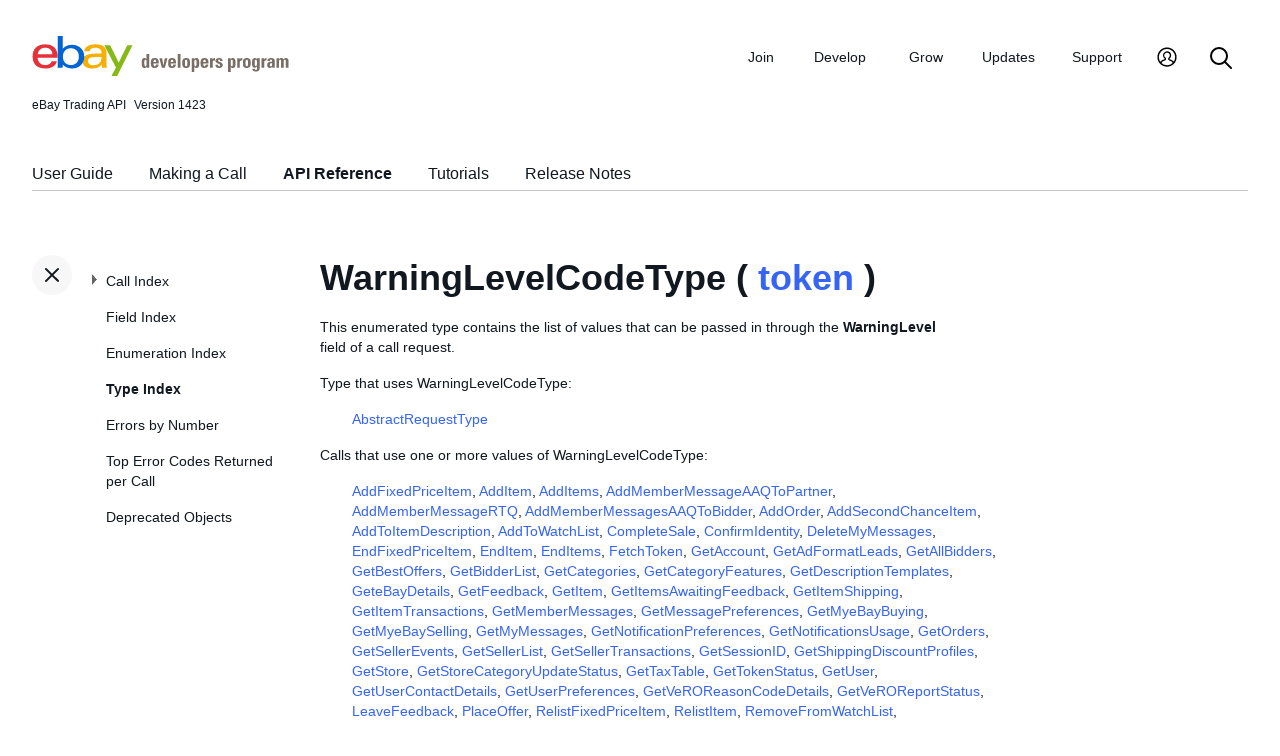

--- FILE ---
content_type: text/html
request_url: https://developer.ebay.com/DevZone/XML/docs/Reference/ebay/types/WarningLevelCodeType.html
body_size: 4050
content:
<!DOCTYPE HTML PUBLIC "-//W3C//DTD HTML 4.01 Transitional//EN" "http://www.w3.org/TR/html4/loose.dtd">
<html lang="en">
<head>
<title>WarningLevelCodeType - API Reference - Trading API</title>
<meta content="text/html; charset=utf-8" http-equiv="Content-Type">
<link href="/DevZone/assets/navstyle.css" rel="StyleSheet" type="text/css">
<link href="/DevZone/assets/api.css" rel="StyleSheet" type="text/css">
<link href="/DevZone/assets/ss-styles.css" rel="StyleSheet" type="text/css">
<link href="/DevZone/assets/ebay.css" rel="StyleSheet" type="text/css">
<link href="/DevZone/assets/types.css" rel="StyleSheet" type="text/css">
<link href="/DevZone/assets/icons/icon.css" rel="StyleSheet" type="text/css">
<link href="/DevZone/assets/icons/icon-button.css" rel="StyleSheet" type="text/css">
<link href="/DevZone/assets/smartmenus/css/sm-core-css.css" rel="StyleSheet" type="text/css">
<link href="/DevZone/assets/smartmenus/css/sm-edp/sm-edp-theme.css" rel="StyleSheet" type="text/css">
<link href="/DevZone/assets/ss-print.css" media="print" rel="StyleSheet" type="text/css">
<script src="https://ajax.googleapis.com/ajax/libs/jquery/1.9.1/jquery.min.js" type="text/javascript"></script>
<script src="/DevZone/assets/navstyle.js" type="text/javascript"></script>
<script src="/DevZone/assets/tablist.js" type="text/javascript"></script>
<script src="/DevZone/assets/smartmenus/jquery.smartmenus.js" type="text/javascript"></script>
</head>

<body>
<a class="navhighlight" value="Type Index"> </a>
<a class="navhighlight" value="API Reference"> </a>

<!-- Start Headers -->
<div id="headbar">

	<!-- Product and Version -->
	<div id="dochead">
	<span id="realm">eBay Trading API</span><span id="version">Version 1423</span>
	</div>
<!-- Site Resource Links -->
<nav aria-label="Site navigation">
        <!-- Mobile menu toggle button (menu/close icon) -->
        <input aria-hidden="true" id="main-menu-state" type="checkbox">
        <label class="main-menu-btn" for="main-menu-state">
            <span aria-label="Menu" aria-role="button" class="main-menu-btn-icon"></span>
        </label>
        <!-- Site logo-->
        <a aria-label="Go to the eBay Developers Program home page" href="/">
            <img alt="eBay Developers Program logo" aria-hidden="true" class="logo" src="/DevZone/assets/edp-logo.svg">
        </a>
        <!-- Menu bar and menus -->
        <ul class="sm sm-edp" id="main-menu">
            <li>
                <a data-text="Join" href="/join">Join</a>
                <ul>
                    <li>
                        <a href="/join/about-the-developers-program">About the Developers Program</a>
                    </li>
                    <li>
                        <a href="/join/benefits">Benefits</a>
                    </li>
                    <li>
                        <a href="/join/policies">Policies</a>
                    </li>
                    <li>
                        <a href="/join/api-license-agreement">API License Agreement</a>
                    </li>
                </ul>
            </li>
            <li>
                <a data-text="Develops" href="/develop">Develop<span aria-label="New notifications" class="badge" role="img">New</span></a>
                <ul>
                    <li>
                        <a href="/develop/get-started">Get Started</a>
                        <ul>
                            <li>
                                <a href="/api-docs/static/authorization_guide_landing.html">Authorization</a>
                            </li>
                            <li>
                                <a href="/api-docs/static/ebay-rest-landing.html">Using eBay RESTful APIs</a>
                            </li>
                            <li>
                                <a href="/develop/get-started/api-call-limits">API Call Limits</a>
                            </li>
                            <li>
                                <a href="/develop/get-started/api-deprecation-status">API Deprecations</a>
                            </li>
                            <li>
                                <a href="/develop/get-started/api-status">API Site Status</a>
                            </li>
                        </ul>
                    </li>
                    <li>
                        <a href="/develop/selling-apps">Selling Apps</a>
                        <ul>
                            <li>
                                <a href="/develop/selling-apps/listing-management">Listing Management</a>
                            </li>
                            <li>
                                <a href="/develop/selling-apps/selling-metadata">Selling Metadata</a>
                            </li>
                            <li>
                                <a href="/develop/selling-apps/account-management">Account Management</a>
                            </li>
                            <li>
                                <a href="/develop/selling-apps/order-management">Order Management</a>
                            </li>
                            <li>
                                <a href="/develop/selling-apps/communication">Communication</a>
                            </li>
                            <li>
                                <a href="/develop/selling-apps/marketing-and-promotions-1">Marketing and Promotions</a>
                            </li>
                            <li>
                                <a href="/develop/selling-apps/analytics-and-reporting">Analytics and Reporting</a>
                            </li>
                            <li>
                                <a href="/develop/selling-apps/other-apis-1">Other APIs</a>
                            </li>
                        </ul>
                    </li>
                    <li>
                        <a href="/develop/buying-apps">Buying Apps</a>
                        <ul>
                            <li>
                                <a href="/develop/buying-apps/inventory-discovery-and-refresh">Inventory Discovery &amp; Refresh</a>
                            </li>
                            <li>
                                <a href="/develop/buying-apps/marketing-and-discounts">Marketing and Discounts</a>
                            </li>
                            <li>
                                <a href="/develop/buying-apps/marketplace-metadata">Marketplace Metadata</a>
                            </li>
                            <li>
                                <a href="/develop/buying-apps/checkout-bid">Checkout/Bid</a>
                            </li>
                            <li>
                                <a href="/develop/buying-apps/research-apis">Research APIs</a>
                            </li>
                            <li>
                                <a href="/develop/buying-apps/other-apis">Other APIs</a>
                            </li>
                        </ul>
                    </li>
                    <li>
                        <a href="/develop/application-settings-and-insights">Apps Settings &amp; Insights</a>
                    </li>
                    <li>
                        <a href="/develop/sdks-and-widgets">SDKs &amp; Widgets</a>
                    </li>
                    <li>
                        <a href="/develop/tools">Tools</a>
                        <ul>
                            <li>
                                <a aria-label="Open Sandbox in new window/tab" href="http://sandbox.ebay.com/" target="_blank">
                                    eBay Sandbox
                                </a>
                                
                                <ul>
                                    <li>
                                        <a href="/sandbox/register">Create Test Users</a>
                                    </li>
                                    <li>
                                        <a href="/sandbox/reset-password">Reset Password</a>
                                    </li>
                                    <li>
                                        <a href="/support/api-status/sandbox">Sandbox Status</a>
                                    </li>
                                </ul>
                            </li>
                            <li>
                                <a href="/my/api_test_tool">API Explorer</a>
                            </li>
                            <li>
                                <a href="/develop/tools/wsdl-pruner">WSDL Pruner</a>
                            </li>
                        </ul>
                    </li>
                </ul>
            </li>
            <li>
                <a data-text="Grows" href="/grow">Grow</a>
                <ul>
                    <li>
                        <a href="/grow/application-growth-check">Application Growth Check</a>
                    </li>
                    <li>
                        <a href="/grow/affiliate-program">Affiliate Program</a>
                    </li>
                    <li>
                        <a href="/grow/loyalty-program">Loyalty Program</a>
                    </li>
                    <li>
                        <a href="/grow/events">Events</a>
                    </li>
                    <li>
                        <a href="/grow/awards">Awards</a>
                    </li>
                </ul>
            </li>
            <li>
                <a data-text="Updates" href="/updates">Updates</a>
                <ul>
                    <li>
                        <a href="/updates/api-updates">API updates</a>
                    </li>
                    <li>
                        <a href="/updates/newsletter">Newsletter</a>
                    </li>
                    <li>
                        <a href="/updates/blog">Blog</a>
                    </li>
                </ul>
            </li>
            <li>
                <a data-text="Support" href="/support">Support</a>
                <ul>
                    <li>
                        <a href="/support/api-status">API Status</a>
                    </li>
                    <li>
                        <a href="/support/faq">FAQs</a>
                    </li>
                    <li>
                        <a href="https://forums.developer.ebay.com/index.html">
                            Developer Community Forum
                        </a>
                    </li>
                    <li>
                        <a href="/support/knowledge-base">Knowledge Base</a>
                    </li>
                    <li>
                        <a href="/support/developer-account-support">Developer Account Support</a>
                    </li>
                    <li>
                        <a href="/my/support/tickets">Developer Technical Support</a>
                    </li>
                </ul>
            </li>
            <li>
            <a aria-label="My Account" href="/signin">
                <svg height="22" id="icon-user-profile" viewbox="0 0 22 24" width="22">
                    <path d="M11 19.925a8.925 8.925 0 100-17.85 8.925 8.925 0 000 17.85zm0 1.575C5.201 21.5.5 16.799.5 11S5.201.5 11 .5 21.5 5.201 21.5 11 16.799 21.5 11 21.5zm6.052-3.829a2.21 2.21 0 00-1.317-2.025l-2.439-1.023a1.816 1.816 0 01-1.116-1.727 1.81 1.81 0 01.708-1.406c.961-.735 1.365-1.94 1.055-3.146-.326-1.264-1.48-2.147-2.807-2.147-.81 0-1.57.317-2.141.893a2.934 2.934 0 00.306 4.4c.437.335.695.848.708 1.406a1.816 1.816 0 01-1.116 1.727l-2.439 1.023a2.2 2.2 0 00-1.313 1.892.744.744 0 11-1.484-.09 3.688 3.688 0 012.21-3.177l2.453-1.03a.327.327 0 00.202-.311.322.322 0 00-.122-.248 4.423 4.423 0 01-1.744-3.529 4.394 4.394 0 011.286-3.12A4.467 4.467 0 0111.135 4.7a4.373 4.373 0 014.247 3.269c.457 1.773-.169 3.622-1.593 4.713a.322.322 0 00-.122.248.327.327 0 00.202.312l2.453 1.029a3.706 3.706 0 012.217 3.4h-1.487z"></path>
                </svg>
            </a>
            <ul>
                <li>
                    <a href="/my/keys">Application Keysets</a>
                </li>
                <li>
                    <a href="/my/auth">User Access Tokens</a>
                </li>
                <li>
                    <a href="my/push">
                        Alerts and Notifications
                    </a>
                </li>
                <li>
                    <a href="my/stats">Application Reports</a>
                </li>
                <li>
                    <a href="/my/profile">Profile &amp; contacts</a>
                </li>
            </ul>
        </li>
        <li>
            <a aria-label="Search" href="/search">
                <svg height="22" id="icon-search" viewbox="0 0 22 22" width="22">
                    <path d="M2 9a7 7 0 1114 0A7 7 0 012 9m19.703 11.29l-5.67-5.67-.008-.003A8.954 8.954 0 0018 9a9 9 0 00-9-9 9 9 0 00-9 9 9 9 0 009 9 8.958 8.958 0 005.66-2.007l5.663 5.717c.19.187.445.292.71.29a1 1 0 00.67-1.71"></path>
                </svg>
            </a>
        </li>
     </ul>
    </nav>
<!-- End API and Resources Header -->
	<div id="docsetAll">
		<ul>
		<li><a href="../../../../../../api-docs/user-guides/static/trading-user-guide-landing.html">User Guide</a></li>
		<li><a href="../../../../../../api-docs/user-guides/static/make-a-call-landing.html">Making a Call</a></li>
		<li><a href="../../../Reference/eBay/index.html">API Reference</a></li>
		<li><a href="../../../HowTo/index.html">Tutorials</a></li>
		<li><a href="../../../ReleaseNotes.html">Release Notes</a></li>
		</ul>
	</div>

</div>
<!-- End Headers -->

<!-- Start bottom half divs -->
<div id="bottomhalf">

<div id="sidebarButtonCont"><div id="sidebarButton"> </div></div><aside id="sidebar">
  <nav id="tocnav"></nav>
</aside>

<a name="top"></a>
<main id="doc">


<!-- Start Doc Content -->
<a name="WarningLevelCodeTypeaclassnohihrefsimple"> </a>
<h1>WarningLevelCodeType ( <a class="nohi" href="simpletypes.html#token">token</a> )</h1>
<p>
This enumerated type contains the list of values that can be passed in through the <b>WarningLevel</b> field of a call request.
</p>

<p>Type that uses WarningLevelCodeType:</p>
<ul>
<p>
<a class="nohi" href="AbstractRequestType.html">AbstractRequestType</a>
</p>
</ul>

<p>Calls that use one or more values of WarningLevelCodeType:</p>
<ul>
<p>
<a class="nohi" href="../AddFixedPriceItem.html">AddFixedPriceItem</a>,
<a class="nohi" href="../AddItem.html">AddItem</a>,
<a class="nohi" href="../AddItems.html">AddItems</a>,
<a class="nohi" href="../AddMemberMessageAAQToPartner.html">AddMemberMessageAAQToPartner</a>,
<a class="nohi" href="../AddMemberMessageRTQ.html">AddMemberMessageRTQ</a>,
<a class="nohi" href="../AddMemberMessagesAAQToBidder.html">AddMemberMessagesAAQToBidder</a>,
<a class="nohi" href="../AddOrder.html">AddOrder</a>,
<a class="nohi" href="../AddSecondChanceItem.html">AddSecondChanceItem</a>,
<a class="nohi" href="../AddToItemDescription.html">AddToItemDescription</a>,
<a class="nohi" href="../AddToWatchList.html">AddToWatchList</a>,
<a class="nohi" href="../CompleteSale.html">CompleteSale</a>,
<a class="nohi" href="../ConfirmIdentity.html">ConfirmIdentity</a>,
<a class="nohi" href="../DeleteMyMessages.html">DeleteMyMessages</a>,
<a class="nohi" href="../EndFixedPriceItem.html">EndFixedPriceItem</a>,
<a class="nohi" href="../EndItem.html">EndItem</a>,
<a class="nohi" href="../EndItems.html">EndItems</a>,
<a class="nohi" href="../FetchToken.html">FetchToken</a>,
<a class="nohi" href="../GetAccount.html">GetAccount</a>,
<a class="nohi" href="../GetAdFormatLeads.html">GetAdFormatLeads</a>,
<a class="nohi" href="../GetAllBidders.html">GetAllBidders</a>,
<a class="nohi" href="../GetBestOffers.html">GetBestOffers</a>,
<a class="nohi" href="../GetBidderList.html">GetBidderList</a>,
<a class="nohi" href="../GetCategories.html">GetCategories</a>,
<a class="nohi" href="../GetCategoryFeatures.html">GetCategoryFeatures</a>,
<a class="nohi" href="../GetDescriptionTemplates.html">GetDescriptionTemplates</a>,
<a class="nohi" href="../GeteBayDetails.html">GeteBayDetails</a>,
<a class="nohi" href="../GetFeedback.html">GetFeedback</a>,
<a class="nohi" href="../GetItem.html">GetItem</a>,
<a class="nohi" href="../GetItemsAwaitingFeedback.html">GetItemsAwaitingFeedback</a>,
<a class="nohi" href="../GetItemShipping.html">GetItemShipping</a>,
<a class="nohi" href="../GetItemTransactions.html">GetItemTransactions</a>,
<a class="nohi" href="../GetMemberMessages.html">GetMemberMessages</a>,
<a class="nohi" href="../GetMessagePreferences.html">GetMessagePreferences</a>,
<a class="nohi" href="../GetMyeBayBuying.html">GetMyeBayBuying</a>,
<a class="nohi" href="../GetMyeBaySelling.html">GetMyeBaySelling</a>,
<a class="nohi" href="../GetMyMessages.html">GetMyMessages</a>,
<a class="nohi" href="../GetNotificationPreferences.html">GetNotificationPreferences</a>,
<a class="nohi" href="../GetNotificationsUsage.html">GetNotificationsUsage</a>,
<a class="nohi" href="../GetOrders.html">GetOrders</a>,
<a class="nohi" href="../GetSellerEvents.html">GetSellerEvents</a>,
<a class="nohi" href="../GetSellerList.html">GetSellerList</a>,
<a class="nohi" href="../GetSellerTransactions.html">GetSellerTransactions</a>,
<a class="nohi" href="../GetSessionID.html">GetSessionID</a>,
<a class="nohi" href="../GetShippingDiscountProfiles.html">GetShippingDiscountProfiles</a>,
<a class="nohi" href="../GetStore.html">GetStore</a>,
<a class="nohi" href="../GetStoreCategoryUpdateStatus.html">GetStoreCategoryUpdateStatus</a>,
<a class="nohi" href="../GetTaxTable.html">GetTaxTable</a>,
<a class="nohi" href="../GetTokenStatus.html">GetTokenStatus</a>,
<a class="nohi" href="../GetUser.html">GetUser</a>,
<a class="nohi" href="../GetUserContactDetails.html">GetUserContactDetails</a>,
<a class="nohi" href="../GetUserPreferences.html">GetUserPreferences</a>,
<a class="nohi" href="../GetVeROReasonCodeDetails.html">GetVeROReasonCodeDetails</a>,
<a class="nohi" href="../GetVeROReportStatus.html">GetVeROReportStatus</a>,
<a class="nohi" href="../LeaveFeedback.html">LeaveFeedback</a>,
<a class="nohi" href="../PlaceOffer.html">PlaceOffer</a>,
<a class="nohi" href="../RelistFixedPriceItem.html">RelistFixedPriceItem</a>,
<a class="nohi" href="../RelistItem.html">RelistItem</a>,
<a class="nohi" href="../RemoveFromWatchList.html">RemoveFromWatchList</a>,
<a class="nohi" href="../RespondToBestOffer.html">RespondToBestOffer</a>,
<a class="nohi" href="../RespondToFeedback.html">RespondToFeedback</a>,
<a class="nohi" href="../ReviseFixedPriceItem.html">ReviseFixedPriceItem</a>,
<a class="nohi" href="../ReviseInventoryStatus.html">ReviseInventoryStatus</a>,
<a class="nohi" href="../ReviseItem.html">ReviseItem</a>,
<a class="nohi" href="../ReviseMyMessages.html">ReviseMyMessages</a>,
<a class="nohi" href="../ReviseMyMessagesFolders.html">ReviseMyMessagesFolders</a>,
<a class="nohi" href="../RevokeToken.html">RevokeToken</a>,
<a class="nohi" href="../SendInvoice.html">SendInvoice</a>,
<a class="nohi" href="../SetMessagePreferences.html">SetMessagePreferences</a>,
<a class="nohi" href="../SetNotificationPreferences.html">SetNotificationPreferences</a>,
<a class="nohi" href="../SetShippingDiscountProfiles.html">SetShippingDiscountProfiles</a>,
<a class="nohi" href="../SetStoreCategories.html">SetStoreCategories</a>,
<a class="nohi" href="../SetTaxTable.html">SetTaxTable</a>,
<a class="nohi" href="../SetUserNotes.html">SetUserNotes</a>,
<a class="nohi" href="../SetUserPreferences.html">SetUserPreferences</a>,
<a class="nohi" href="../UploadSiteHostedPictures.html">UploadSiteHostedPictures</a>,
<a class="nohi" href="../VerifyAddFixedPriceItem.html">VerifyAddFixedPriceItem</a>,
<a class="nohi" href="../VerifyAddItem.html">VerifyAddItem</a>,
<a class="nohi" href="../VerifyAddSecondChanceItem.html">VerifyAddSecondChanceItem</a>,
<a class="nohi" href="../VerifyRelistItem.html">VerifyRelistItem</a>,
<a class="nohi" href="../VeROReportItems.html">VeROReportItems</a>
</p>
</ul>

<h2>Enumeration Values</h2>

<table border="0" cellpadding="0" cellspacing="0" class="tableEnum" width="90%">

<tr>
<td align="left" class="thEnum thNameEnum" valign="top">Value</td>
<td align="left" class="thEnum thNameEnum" valign="top">Description</td>
</tr>

<tr>
 <td align="left" class="tdEnum" valign="top">High</td>
 <td align="left" class="tdEnum" valign="top">The <b>WarningLevel</b> value is set to <code>High</code> if the user wishes to receive warnings when the application passes unrecognized or deprecated elements in an API call request. Setting the <b>WarningLevel</b> value to <code>High</code> is not recommended in a production environment. Instead, it should only be used during the development/debugging stage.</td>
</tr>

<tr>
 <td align="left" class="tdEnum" valign="top">Low</td>
 <td align="left" class="tdEnum" valign="top">The <b>WarningLevel</b> value is set to <code>Low</code> if the user does not wish to receive warnings when the application passes unrecognized or deprecated elements in an API call request. This is the default value if <b>WarningLevel</b> is not specified in the call request.</td>
</tr>

</table>

  * See the <a class="nohi" href="../enumindex.html">Enumeration Index</a> to see exact use of each enumeration value in the API.
<!-- End Doc Content -->
</main>

<!-- End bottom half divs -->
</div>
<footer>
        <p class="footer_notes">
            <a href="/support/faq">FAQs</a>
            <a href="https://community.ebay.com/t5/Developer-Groups/ct-p/developergroup">Developer Community Forum</a>
            <a href="/my/support/tickets">Developer Technical Support</a>
            <a href="/develop/apis">APIs</a>
            <a href="/join/api-license-agreement">API License Agreement</a>
        </p>
        <p class="copyright">Copyright 1999-2025 eBay Inc. All rights reserved. 
            <a href="http://pages.ebay.com/help/policies/user-agreement.html?rt=nc" target="_blank" title="opens in new window or tab">User agreement</a>, 
            <a href="http://pages.ebay.com/help/policies/privacy-policy.html?rt=nc" target="_blank" title="opens in new window or tab">Privacy policy</a>, 
            <a href="http://pages.ebay.com/help/account/cookies-web-beacons.html" target="_blank" title="opens in new window or tab">Cookies</a>.
        </p>
        </footer>
</body>
</html><!-- RcmdId EDPWEB_DOCUMENTATION,RlogId t6favpfg4dlkr%3D9%60bwt%60d5%60jhs.3%6004%3Cd0%3A20*w%60ut0%3D%2B0%7B%3Crp-19bc5eefca4-0x2104 --><!-- SiteId: 0, Environment: production, AppName: edpweb, PageId: 2367673 --><script type="text/javascript">(function(scope){var CosHeaders={"X_EBAY_C_TRACKING":"guid=c5eefcb319b0a7b9c14838b7ffff9f59,pageid=2367673,cobrandId=0"};scope.cosHeadersInfo={getCosHeaders:function(){return CosHeaders;},getTrackingHeaders:function(){return CosHeaders.X_EBAY_C_TRACKING;}};})(window)</script>

--- FILE ---
content_type: text/html
request_url: https://developer.ebay.com/DevZone/XML/docs/Reference/ebay/types/_toc.html
body_size: 6144
content:
<ul id="tocnavtop">
<li><a href="../../../Reference/eBay/index.html#CallIndex">Call Index</a>
	<ul>
	<li><a href="../../../Reference/eBay/AddFixedPriceItem.html#AddFixedPriceItem">AddFixedPriceItem</a>
		<ul>
		<li><a href="../../../Reference/eBay/AddFixedPriceItem.html#Input">Input</a></li>
		<li><a href="../../../Reference/eBay/AddFixedPriceItem.html#Output">Output</a></li>
		<li><a href="../../../Reference/eBay/AddFixedPriceItem.html#DetailControls">Detail Controls</a>
			<ul>
			<li><a href="../../../Reference/eBay/AddFixedPriceItem.html#DetailLevel">DetailLevel</a></li>
			</ul>
			<span class="collapsed" />
		</li>
		<li><a href="../../../Reference/eBay/AddFixedPriceItem.html#Samples">Samples</a></li>
		<li><a href="../../../Reference/eBay/AddFixedPriceItem.html#ChangeHistory">Change History</a></li>
		</ul>
		<span class="collapsed" />
	</li>
	<li><a href="../../../Reference/eBay/AddItem.html#AddItem">AddItem</a>
		<ul>
		<li><a href="../../../Reference/eBay/AddItem.html#Input">Input</a></li>
		<li><a href="../../../Reference/eBay/AddItem.html#Output">Output</a></li>
		<li><a href="../../../Reference/eBay/AddItem.html#DetailControls">Detail Controls</a>
			<ul>
			<li><a href="../../../Reference/eBay/AddItem.html#DetailLevel">DetailLevel</a></li>
			</ul>
			<span class="collapsed" />
		</li>
		<li><a href="../../../Reference/eBay/AddItem.html#Samples">Samples</a></li>
		<li><a href="../../../Reference/eBay/AddItem.html#ChangeHistory">Change History</a></li>
		</ul>
		<span class="collapsed" />
	</li>
	<li><a href="../../../Reference/eBay/AddItem.html#WorkingwiththeResponse">Working with the Response</a></li>
	<li><a href="../../../Reference/eBay/AddItem.html#BestPractices">Best Practices</a></li>
	<li><a href="../../../Reference/eBay/AddItem.html#test">Testing AddItem</a></li>
	<li><a href="../../../Reference/eBay/AddItem.html#RelatedInformation">Related Information</a></li>
	<li><a href="../../../Reference/eBay/AddItems.html#AddItems">AddItems</a>
		<ul>
		<li><a href="../../../Reference/eBay/AddItems.html#Input">Input</a></li>
		<li><a href="../../../Reference/eBay/AddItems.html#Output">Output</a></li>
		<li><a href="../../../Reference/eBay/AddItems.html#DetailControls">Detail Controls</a>
			<ul>
			<li><a href="../../../Reference/eBay/AddItems.html#DetailLevel">DetailLevel</a></li>
			</ul>
			<span class="collapsed" />
		</li>
		<li><a href="../../../Reference/eBay/AddItems.html#Samples">Samples</a></li>
		<li><a href="../../../Reference/eBay/AddItems.html#ChangeHistory">Change History</a></li>
		</ul>
		<span class="collapsed" />
	</li>
	<li><a href="../../../Reference/eBay/AddMemberMessageAAQToPartner.html#AddMemberMessageAAQToPartner">AddMemberMessageAAQToPartner</a>
		<ul>
		<li><a href="../../../Reference/eBay/AddMemberMessageAAQToPartner.html#Input">Input</a></li>
		<li><a href="../../../Reference/eBay/AddMemberMessageAAQToPartner.html#Output">Output</a></li>
		<li><a href="../../../Reference/eBay/AddMemberMessageAAQToPartner.html#DetailControls">Detail Controls</a>
			<ul>
			<li><a href="../../../Reference/eBay/AddMemberMessageAAQToPartner.html#DetailLevel">DetailLevel</a></li>
			</ul>
			<span class="collapsed" />
		</li>
		<li><a href="../../../Reference/eBay/AddMemberMessageAAQToPartner.html#Samples">Samples</a></li>
		<li><a href="../../../Reference/eBay/AddMemberMessageAAQToPartner.html#ChangeHistory">Change History</a></li>
		</ul>
		<span class="collapsed" />
	</li>
	<li><a href="../../../Reference/eBay/AddMemberMessageRTQ.html#AddMemberMessageRTQ">AddMemberMessageRTQ</a>
		<ul>
		<li><a href="../../../Reference/eBay/AddMemberMessageRTQ.html#UsageDetails">Usage Details</a>
			<ul>
			<li><a href="../../../Reference/eBay/AddMemberMessageRTQ.html#TestingAddMemberMessageRTQ">Testing AddMemberMessageRTQ</a></li>
			<li><a href="../../../Reference/eBay/AddMemberMessageRTQ.html#RelatedInformation">Related Information</a></li>
			</ul>
			<span class="collapsed" />
		</li>
		<li><a href="../../../Reference/eBay/AddMemberMessageRTQ.html#Input">Input</a></li>
		<li><a href="../../../Reference/eBay/AddMemberMessageRTQ.html#Output">Output</a></li>
		<li><a href="../../../Reference/eBay/AddMemberMessageRTQ.html#DetailControls">Detail Controls</a>
			<ul>
			<li><a href="../../../Reference/eBay/AddMemberMessageRTQ.html#DetailLevel">DetailLevel</a></li>
			</ul>
			<span class="collapsed" />
		</li>
		<li><a href="../../../Reference/eBay/AddMemberMessageRTQ.html#Samples">Samples</a></li>
		<li><a href="../../../Reference/eBay/AddMemberMessageRTQ.html#ChangeHistory">Change History</a></li>
		</ul>
		<span class="collapsed" />
	</li>
	<li><a href="../../../Reference/eBay/AddMemberMessagesAAQToBidder.html#AddMemberMessagesAAQToBidder">AddMemberMessagesAAQToBidder</a>
		<ul>
		<li><a href="../../../Reference/eBay/AddMemberMessagesAAQToBidder.html#UsageDetails">Usage Details</a>
			<ul>
			<li><a href="../../../Reference/eBay/AddMemberMessagesAAQToBidder.html#TestingAddMemberMessagesAAQToBidder">Testing AddMemberMessagesAAQToBidder</a></li>
			<li><a href="../../../Reference/eBay/AddMemberMessagesAAQToBidder.html#RelatedInformation">Related Information</a></li>
			</ul>
			<span class="collapsed" />
		</li>
		<li><a href="../../../Reference/eBay/AddMemberMessagesAAQToBidder.html#Input">Input</a></li>
		<li><a href="../../../Reference/eBay/AddMemberMessagesAAQToBidder.html#Output">Output</a></li>
		<li><a href="../../../Reference/eBay/AddMemberMessagesAAQToBidder.html#DetailControls">Detail Controls</a>
			<ul>
			<li><a href="../../../Reference/eBay/AddMemberMessagesAAQToBidder.html#DetailLevel">DetailLevel</a></li>
			</ul>
			<span class="collapsed" />
		</li>
		<li><a href="../../../Reference/eBay/AddMemberMessagesAAQToBidder.html#Samples">Samples</a></li>
		<li><a href="../../../Reference/eBay/AddMemberMessagesAAQToBidder.html#ChangeHistory">Change History</a></li>
		</ul>
		<span class="collapsed" />
	</li>
	<li><a href="../../../Reference/eBay/AddOrder.html#AddOrder">AddOrder</a>
		<ul>
		<li><a href="../../../Reference/eBay/AddOrder.html#UsageDetails">Usage Details</a></li>
		<li><a href="../../../Reference/eBay/AddOrder.html#WorkingwiththeResponse">Working with the Response</a>
			<ul>
			<li><a href="../../../Reference/eBay/AddOrder.html#TestingAddOrder">Testing AddOrder</a></li>
			<li><a href="../../../Reference/eBay/AddOrder.html#RelatedInformation">Related Information</a></li>
			</ul>
			<span class="collapsed" />
		</li>
		<li><a href="../../../Reference/eBay/AddOrder.html#Input">Input</a></li>
		<li><a href="../../../Reference/eBay/AddOrder.html#Output">Output</a></li>
		<li><a href="../../../Reference/eBay/AddOrder.html#DetailControls">Detail Controls</a>
			<ul>
			<li><a href="../../../Reference/eBay/AddOrder.html#DetailLevel">DetailLevel</a></li>
			</ul>
			<span class="collapsed" />
		</li>
		<li><a href="../../../Reference/eBay/AddOrder.html#Samples">Samples</a></li>
		<li><a href="../../../Reference/eBay/AddOrder.html#ChangeHistory">Change History</a></li>
		</ul>
		<span class="collapsed" />
	</li>
	<li><a href="../../../Reference/eBay/AddSecondChanceItem.html#AddSecondChanceItem">AddSecondChanceItem</a>
		<ul>
		<li><a href="../../../Reference/eBay/AddSecondChanceItem.html#UsageDetails">Usage Details</a>
			<ul>
			<li><a href="../../../Reference/eBay/AddSecondChanceItem.html#TestingAddSecondChanceItem">Testing AddSecondChanceItem</a></li>
			<li><a href="../../../Reference/eBay/AddSecondChanceItem.html#RelatedInformation">Related Information</a></li>
			</ul>
			<span class="collapsed" />
		</li>
		<li><a href="../../../Reference/eBay/AddSecondChanceItem.html#Input">Input</a></li>
		<li><a href="../../../Reference/eBay/AddSecondChanceItem.html#Output">Output</a></li>
		<li><a href="../../../Reference/eBay/AddSecondChanceItem.html#DetailControls">Detail Controls</a>
			<ul>
			<li><a href="../../../Reference/eBay/AddSecondChanceItem.html#DetailLevel">DetailLevel</a></li>
			</ul>
			<span class="collapsed" />
		</li>
		<li><a href="../../../Reference/eBay/AddSecondChanceItem.html#Samples">Samples</a></li>
		<li><a href="../../../Reference/eBay/AddSecondChanceItem.html#ChangeHistory">Change History</a></li>
		</ul>
		<span class="collapsed" />
	</li>
	<li><a href="../../../Reference/eBay/AddToItemDescription.html#AddToItemDescription">AddToItemDescription</a>
		<ul>
		<li><a href="../../../Reference/eBay/AddToItemDescription.html#UsageDetails">Usage Details</a>
			<ul>
			<li><a href="../../../Reference/eBay/AddToItemDescription.html#TestingAddToItemDescription">Testing AddToItemDescription</a></li>
			<li><a href="../../../Reference/eBay/AddToItemDescription.html#RelatedInformation">Related Information</a></li>
			</ul>
			<span class="collapsed" />
		</li>
		<li><a href="../../../Reference/eBay/AddToItemDescription.html#Input">Input</a></li>
		<li><a href="../../../Reference/eBay/AddToItemDescription.html#Output">Output</a></li>
		<li><a href="../../../Reference/eBay/AddToItemDescription.html#DetailControls">Detail Controls</a>
			<ul>
			<li><a href="../../../Reference/eBay/AddToItemDescription.html#DetailLevel">DetailLevel</a></li>
			</ul>
			<span class="collapsed" />
		</li>
		<li><a href="../../../Reference/eBay/AddToItemDescription.html#Samples">Samples</a></li>
		<li><a href="../../../Reference/eBay/AddToItemDescription.html#ChangeHistory">Change History</a></li>
		</ul>
		<span class="collapsed" />
	</li>
	<li><a href="../../../Reference/eBay/AddToWatchList.html#AddToWatchList">AddToWatchList</a>
		<ul>
		<li><a href="../../../Reference/eBay/AddToWatchList.html#UsageDetails">Usage Details</a>
			<ul>
			<li><a href="../../../Reference/eBay/AddToWatchList.html#TestingAddToWatchList">Testing AddToWatchList</a></li>
			</ul>
			<span class="collapsed" />
		</li>
		<li><a href="../../../Reference/eBay/AddToWatchList.html#Input">Input</a></li>
		<li><a href="../../../Reference/eBay/AddToWatchList.html#Output">Output</a></li>
		<li><a href="../../../Reference/eBay/AddToWatchList.html#DetailControls">Detail Controls</a>
			<ul>
			<li><a href="../../../Reference/eBay/AddToWatchList.html#DetailLevel">DetailLevel</a></li>
			</ul>
			<span class="collapsed" />
		</li>
		<li><a href="../../../Reference/eBay/AddToWatchList.html#Samples">Samples</a></li>
		<li><a href="../../../Reference/eBay/AddToWatchList.html#ChangeHistory">Change History</a></li>
		</ul>
		<span class="collapsed" />
	</li>
	<li><a href="../../../Reference/eBay/CompleteSale.html#CompleteSale">CompleteSale</a>
		<ul>
		<li><a href="../../../Reference/eBay/CompleteSale.html#UsageDetails">Usage Details</a>
			<ul>
			<li><a href="../../../Reference/eBay/CompleteSale.html#TestingCompleteSale">Testing CompleteSale</a></li>
			</ul>
			<span class="collapsed" />
		</li>
		<li><a href="../../../Reference/eBay/CompleteSale.html#Input">Input</a></li>
		<li><a href="../../../Reference/eBay/CompleteSale.html#Output">Output</a></li>
		<li><a href="../../../Reference/eBay/CompleteSale.html#DetailControls">Detail Controls</a>
			<ul>
			<li><a href="../../../Reference/eBay/CompleteSale.html#DetailLevel">DetailLevel</a></li>
			</ul>
			<span class="collapsed" />
		</li>
		<li><a href="../../../Reference/eBay/CompleteSale.html#Samples">Samples</a></li>
		<li><a href="../../../Reference/eBay/CompleteSale.html#ChangeHistory">Change History</a></li>
		</ul>
		<span class="collapsed" />
	</li>
	<li><a href="../../../Reference/eBay/ConfirmIdentity.html#ConfirmIdentity">ConfirmIdentity</a>
		<ul>
		<li><a href="../../../Reference/eBay/ConfirmIdentity.html#Input">Input</a></li>
		<li><a href="../../../Reference/eBay/ConfirmIdentity.html#Output">Output</a></li>
		<li><a href="../../../Reference/eBay/ConfirmIdentity.html#DetailControls">Detail Controls</a>
			<ul>
			<li><a href="../../../Reference/eBay/ConfirmIdentity.html#DetailLevel">DetailLevel</a></li>
			</ul>
			<span class="collapsed" />
		</li>
		<li><a href="../../../Reference/eBay/ConfirmIdentity.html#Samples">Samples</a></li>
		<li><a href="../../../Reference/eBay/ConfirmIdentity.html#ChangeHistory">Change History</a></li>
		</ul>
		<span class="collapsed" />
	</li>
	<li><a href="../../../Reference/eBay/DeleteMyMessages.html#DeleteMyMessages">DeleteMyMessages</a>
		<ul>
		<li><a href="../../../Reference/eBay/DeleteMyMessages.html#Input">Input</a></li>
		<li><a href="../../../Reference/eBay/DeleteMyMessages.html#Output">Output</a></li>
		<li><a href="../../../Reference/eBay/DeleteMyMessages.html#DetailControls">Detail Controls</a>
			<ul>
			<li><a href="../../../Reference/eBay/DeleteMyMessages.html#DetailLevel">DetailLevel</a></li>
			</ul>
			<span class="collapsed" />
		</li>
		<li><a href="../../../Reference/eBay/DeleteMyMessages.html#Samples">Samples</a></li>
		<li><a href="../../../Reference/eBay/DeleteMyMessages.html#ChangeHistory">Change History</a></li>
		</ul>
		<span class="collapsed" />
	</li>
	<li><a href="../../../Reference/eBay/EndFixedPriceItem.html#EndFixedPriceItem">EndFixedPriceItem</a>
		<ul>
		<li><a href="../../../Reference/eBay/EndFixedPriceItem.html#Input">Input</a></li>
		<li><a href="../../../Reference/eBay/EndFixedPriceItem.html#Output">Output</a></li>
		<li><a href="../../../Reference/eBay/EndFixedPriceItem.html#DetailControls">Detail Controls</a>
			<ul>
			<li><a href="../../../Reference/eBay/EndFixedPriceItem.html#DetailLevel">DetailLevel</a></li>
			</ul>
			<span class="collapsed" />
		</li>
		<li><a href="../../../Reference/eBay/EndFixedPriceItem.html#Samples">Samples</a></li>
		<li><a href="../../../Reference/eBay/EndFixedPriceItem.html#ChangeHistory">Change History</a></li>
		</ul>
		<span class="collapsed" />
	</li>
	<li><a href="../../../Reference/eBay/EndItem.html#EndItem">EndItem</a>
		<ul>
		<li><a href="../../../Reference/eBay/EndItem.html#UsageDetails">Usage Details</a>
			<ul>
			<li><a href="../../../Reference/eBay/EndItem.html#TestingEndItem">Testing EndItem</a></li>
			<li><a href="../../../Reference/eBay/EndItem.html#RelatedInformation">Related Information</a></li>
			</ul>
			<span class="collapsed" />
		</li>
		<li><a href="../../../Reference/eBay/EndItem.html#Input">Input</a></li>
		<li><a href="../../../Reference/eBay/EndItem.html#Output">Output</a></li>
		<li><a href="../../../Reference/eBay/EndItem.html#DetailControls">Detail Controls</a>
			<ul>
			<li><a href="../../../Reference/eBay/EndItem.html#DetailLevel">DetailLevel</a></li>
			</ul>
			<span class="collapsed" />
		</li>
		<li><a href="../../../Reference/eBay/EndItem.html#Samples">Samples</a></li>
		<li><a href="../../../Reference/eBay/EndItem.html#ChangeHistory">Change History</a></li>
		</ul>
		<span class="collapsed" />
	</li>
	<li><a href="../../../Reference/eBay/EndItems.html#EndItems">EndItems</a>
		<ul>
		<li><a href="../../../Reference/eBay/EndItems.html#UsageDetails">Usage Details</a>
			<ul>
			<li><a href="../../../Reference/eBay/EndItems.html#TestingEndItems">Testing EndItems</a></li>
			<li><a href="../../../Reference/eBay/EndItems.html#RelatedInformation">Related Information</a></li>
			</ul>
			<span class="collapsed" />
		</li>
		<li><a href="../../../Reference/eBay/EndItems.html#Input">Input</a></li>
		<li><a href="../../../Reference/eBay/EndItems.html#Output">Output</a></li>
		<li><a href="../../../Reference/eBay/EndItems.html#DetailControls">Detail Controls</a>
			<ul>
			<li><a href="../../../Reference/eBay/EndItems.html#DetailLevel">DetailLevel</a></li>
			</ul>
			<span class="collapsed" />
		</li>
		<li><a href="../../../Reference/eBay/EndItems.html#Samples">Samples</a></li>
		<li><a href="../../../Reference/eBay/EndItems.html#ChangeHistory">Change History</a></li>
		</ul>
		<span class="collapsed" />
	</li>
	<li><a href="../../../Reference/eBay/FetchToken.html#FetchToken">FetchToken</a>
		<ul>
		<li><a href="../../../Reference/eBay/FetchToken.html#UsageDetails">Usage Details</a>
			<ul>
			<li><a href="../../../Reference/eBay/FetchToken.html#RelatedInformation">Related Information</a></li>
			</ul>
			<span class="collapsed" />
		</li>
		<li><a href="../../../Reference/eBay/FetchToken.html#Input">Input</a></li>
		<li><a href="../../../Reference/eBay/FetchToken.html#Output">Output</a></li>
		<li><a href="../../../Reference/eBay/FetchToken.html#DetailControls">Detail Controls</a>
			<ul>
			<li><a href="../../../Reference/eBay/FetchToken.html#DetailLevel">DetailLevel</a></li>
			</ul>
			<span class="collapsed" />
		</li>
		<li><a href="../../../Reference/eBay/FetchToken.html#Samples">Samples</a></li>
		<li><a href="../../../Reference/eBay/FetchToken.html#ChangeHistory">Change History</a></li>
		</ul>
		<span class="collapsed" />
	</li>
	<li><a href="../../../Reference/eBay/GetAccount.html#GetAccount">GetAccount</a>
		<ul>
		<li><a href="../../../Reference/eBay/GetAccount.html#UsageDetails">Usage Details</a>
			<ul>
			<li><a href="../../../Reference/eBay/GetAccount.html#WorkingwiththeResponse">Working with the Response</a></li>
			<li><a href="../../../Reference/eBay/GetAccount.html#TestingGetAccount">Testing GetAccount</a></li>
			<li><a href="../../../Reference/eBay/GetAccount.html#RelatedInformation">Related Information</a></li>
			</ul>
			<span class="collapsed" />
		</li>
		<li><a href="../../../Reference/eBay/GetAccount.html#Input">Input</a></li>
		<li><a href="../../../Reference/eBay/GetAccount.html#Output">Output</a></li>
		<li><a href="../../../Reference/eBay/GetAccount.html#DetailControls">Detail Controls</a>
			<ul>
			<li><a href="../../../Reference/eBay/GetAccount.html#DetailLevel">DetailLevel</a></li>
			</ul>
			<span class="collapsed" />
		</li>
		<li><a href="../../../Reference/eBay/GetAccount.html#Samples">Samples</a></li>
		<li><a href="../../../Reference/eBay/GetAccount.html#ChangeHistory">Change History</a></li>
		</ul>
		<span class="collapsed" />
	</li>
	<li><a href="../../../Reference/eBay/GetAdFormatLeads.html#GetAdFormatLeads">GetAdFormatLeads</a>
		<ul>
		<li><a href="../../../Reference/eBay/GetAdFormatLeads.html#Input">Input</a></li>
		<li><a href="../../../Reference/eBay/GetAdFormatLeads.html#Output">Output</a></li>
		<li><a href="../../../Reference/eBay/GetAdFormatLeads.html#DetailControls">Detail Controls</a>
			<ul>
			<li><a href="../../../Reference/eBay/GetAdFormatLeads.html#DetailLevel">DetailLevel</a></li>
			</ul>
			<span class="collapsed" />
		</li>
		<li><a href="../../../Reference/eBay/GetAdFormatLeads.html#Samples">Samples</a></li>
		<li><a href="../../../Reference/eBay/GetAdFormatLeads.html#ChangeHistory">Change History</a></li>
		</ul>
		<span class="collapsed" />
	</li>
	<li><a href="../../../Reference/eBay/GetAllBidders.html#GetAllBidders">GetAllBidders</a>
		<ul>
		<li><a href="../../../Reference/eBay/GetAllBidders.html#UsageDetails">Usage Details</a>
			<ul>
			<li><a href="../../../Reference/eBay/GetAllBidders.html#WorkingwiththeResponse">Working with the Response</a></li>
			<li><a href="../../../Reference/eBay/GetAllBidders.html#TestingGetAllBidders">Testing GetAllBidders</a></li>
			<li><a href="../../../Reference/eBay/GetAllBidders.html#RelatedInformation">Related Information</a></li>
			</ul>
			<span class="collapsed" />
		</li>
		<li><a href="../../../Reference/eBay/GetAllBidders.html#Input">Input</a></li>
		<li><a href="../../../Reference/eBay/GetAllBidders.html#Output">Output</a></li>
		<li><a href="../../../Reference/eBay/GetAllBidders.html#DetailControls">Detail Controls</a>
			<ul>
			<li><a href="../../../Reference/eBay/GetAllBidders.html#DetailLevel">DetailLevel</a></li>
			</ul>
			<span class="collapsed" />
		</li>
		<li><a href="../../../Reference/eBay/GetAllBidders.html#Samples">Samples</a></li>
		<li><a href="../../../Reference/eBay/GetAllBidders.html#ChangeHistory">Change History</a></li>
		</ul>
		<span class="collapsed" />
	</li>
	<li><a href="../../../Reference/eBay/GetBestOffers.html#GetBestOffers">GetBestOffers</a>
		<ul>
		<li><a href="../../../Reference/eBay/GetBestOffers.html#UsageDetails">Usage Details</a>
			<ul>
			<li><a href="../../../Reference/eBay/GetBestOffers.html#TestingGetBestOffers">Testing GetBestOffers</a></li>
			<li><a href="../../../Reference/eBay/GetBestOffers.html#RelatedInformation">Related Information</a></li>
			</ul>
			<span class="collapsed" />
		</li>
		<li><a href="../../../Reference/eBay/GetBestOffers.html#Input">Input</a></li>
		<li><a href="../../../Reference/eBay/GetBestOffers.html#Output">Output</a></li>
		<li><a href="../../../Reference/eBay/GetBestOffers.html#DetailControls">Detail Controls</a>
			<ul>
			<li><a href="../../../Reference/eBay/GetBestOffers.html#DetailLevel">DetailLevel</a></li>
			</ul>
			<span class="collapsed" />
		</li>
		<li><a href="../../../Reference/eBay/GetBestOffers.html#Samples">Samples</a></li>
		<li><a href="../../../Reference/eBay/GetBestOffers.html#ChangeHistory">Change History</a></li>
		</ul>
		<span class="collapsed" />
	</li>
	<li><a href="../../../Reference/eBay/GetBidderList.html#GetBidderList">GetBidderList</a>
		<ul>
		<li><a href="../../../Reference/eBay/GetBidderList.html#UsageDetails">Usage Details</a>
			<ul>
			<li><a href="../../../Reference/eBay/GetBidderList.html#TestingGetBidderList">Testing GetBidderList</a></li>
			<li><a href="../../../Reference/eBay/GetBidderList.html#RelatedInformation">Related Information</a></li>
			</ul>
			<span class="collapsed" />
		</li>
		<li><a href="../../../Reference/eBay/GetBidderList.html#Input">Input</a></li>
		<li><a href="../../../Reference/eBay/GetBidderList.html#Output">Output</a></li>
		<li><a href="../../../Reference/eBay/GetBidderList.html#DetailControls">Detail Controls</a>
			<ul>
			<li><a href="../../../Reference/eBay/GetBidderList.html#DetailLevel">DetailLevel</a></li>
			<li><a href="../../../Reference/eBay/GetBidderList.html#GranularityLevel">GranularityLevel</a></li>
			</ul>
			<span class="collapsed" />
		</li>
		<li><a href="../../../Reference/eBay/GetBidderList.html#Samples">Samples</a></li>
		<li><a href="../../../Reference/eBay/GetBidderList.html#ChangeHistory">Change History</a></li>
		</ul>
		<span class="collapsed" />
	</li>
	<li><a href="../../../Reference/eBay/GetCategories.html#GetCategories">GetCategories</a>
		<ul>
		<li><a href="../../../Reference/eBay/GetCategories.html#UsageDetails">Usage Details</a>
			<ul>
			<li><a href="../../../Reference/eBay/GetCategories.html#WorkingwiththeResponse">Working with the Response</a></li>
			<li><a href="../../../Reference/eBay/GetCategories.html#BestPractices">Best Practices</a></li>
			<li><a href="../../../Reference/eBay/GetCategories.html#DataFilters">Data Filters</a></li>
			<li><a href="../../../Reference/eBay/GetCategories.html#OptimizingYourCalls">Optimizing Your Calls</a></li>
			<li><a href="../../../Reference/eBay/GetCategories.html#TestingGetCategories">Testing GetCategories</a></li>
			<li><a href="../../../Reference/eBay/GetCategories.html#RelatedInformation">Related Information</a></li>
			</ul>
			<span class="collapsed" />
		</li>
		<li><a href="../../../Reference/eBay/GetCategories.html#Input">Input</a></li>
		<li><a href="../../../Reference/eBay/GetCategories.html#Output">Output</a></li>
		<li><a href="../../../Reference/eBay/GetCategories.html#DetailControls">Detail Controls</a>
			<ul>
			<li><a href="../../../Reference/eBay/GetCategories.html#DetailLevel">DetailLevel</a></li>
			</ul>
			<span class="collapsed" />
		</li>
		<li><a href="../../../Reference/eBay/GetCategories.html#Samples">Samples</a></li>
		<li><a href="../../../Reference/eBay/GetCategories.html#ChangeHistory">Change History</a></li>
		</ul>
		<span class="collapsed" />
	</li>
	<li><a href="../../../Reference/eBay/GetCategoryFeatures.html#GetCategoryFeatures">GetCategoryFeatures</a>
		<ul>
		<li><a href="../../../Reference/eBay/GetCategoryFeatures.html#UsageDetails">Usage Details</a>
			<ul>
			<li><a href="../../../Reference/eBay/GetCategoryFeatures.html#ObtainingtheSiteDefaults">Obtaining the Site Defaults</a></li>
			<li><a href="../../../Reference/eBay/GetCategoryFeatures.html#ObtainingtheSettingsforaSpecificCategory">Obtaining the Settings for a Specific Category</a></li>
			<li><a href="../../../Reference/eBay/GetCategoryFeatures.html#ObtainingListingDurations">Obtaining Listing Durations</a></li>
			<li><a href="../../../Reference/eBay/GetCategoryFeatures.html#ObtainingFeatureSettingsfortheEntireSite">Obtaining Feature Settings for the Entire Site</a></li>
			<li><a href="../../../Reference/eBay/GetCategoryFeatures.html#ObtainingSettingsforSpecificFeatures">Obtaining Settings for Specific Features</a></li>
			<li><a href="../../../Reference/eBay/GetCategoryFeatures.html#TheListingDurationsFeature">The Listing Durations Feature</a></li>
			<li><a href="../../../Reference/eBay/GetCategoryFeatures.html#WorkingwiththeResponse">Working with the Response</a></li>
			<li><a href="../../../Reference/eBay/GetCategoryFeatures.html#BestPractices">Best Practices</a></li>
			<li><a href="../../../Reference/eBay/GetCategoryFeatures.html#TestingGetCategoryFeatures">Testing GetCategoryFeatures</a></li>
			<li><a href="../../../Reference/eBay/GetCategoryFeatures.html#RelatedInformation">Related Information</a></li>
			</ul>
			<span class="collapsed" />
		</li>
		<li><a href="../../../Reference/eBay/GetCategoryFeatures.html#Input">Input</a></li>
		<li><a href="../../../Reference/eBay/GetCategoryFeatures.html#Output">Output</a></li>
		<li><a href="../../../Reference/eBay/GetCategoryFeatures.html#DetailControls">Detail Controls</a>
			<ul>
			<li><a href="../../../Reference/eBay/GetCategoryFeatures.html#DetailLevel">DetailLevel</a></li>
			</ul>
			<span class="collapsed" />
		</li>
		<li><a href="../../../Reference/eBay/GetCategoryFeatures.html#Samples">Samples</a></li>
		<li><a href="../../../Reference/eBay/GetCategoryFeatures.html#ChangeHistory">Change History</a></li>
		</ul>
		<span class="collapsed" />
	</li>
	<li><a href="../../../Reference/eBay/GetDescriptionTemplates.html#GetDescriptionTemplates">GetDescriptionTemplates</a>
		<ul>
		<li><a href="../../../Reference/eBay/GetDescriptionTemplates.html#Input">Input</a></li>
		<li><a href="../../../Reference/eBay/GetDescriptionTemplates.html#Output">Output</a></li>
		<li><a href="../../../Reference/eBay/GetDescriptionTemplates.html#DetailControls">Detail Controls</a>
			<ul>
			<li><a href="../../../Reference/eBay/GetDescriptionTemplates.html#DetailLevel">DetailLevel</a></li>
			</ul>
			<span class="collapsed" />
		</li>
		<li><a href="../../../Reference/eBay/GetDescriptionTemplates.html#Samples">Samples</a></li>
		<li><a href="../../../Reference/eBay/GetDescriptionTemplates.html#ChangeHistory">Change History</a></li>
		</ul>
		<span class="collapsed" />
	</li>
	<li><a href="../../../Reference/eBay/GeteBayDetails.html#GeteBayDetails">GeteBayDetails</a>
		<ul>
		<li><a href="../../../Reference/eBay/GeteBayDetails.html#UsageDetails">Usage Details</a>
			<ul>
			<li><a href="../../../Reference/eBay/GeteBayDetails.html#best">Best Practices</a></li>
			<li><a href="../../../Reference/eBay/GeteBayDetails.html#RetrievingeBayMetaDataDetails">Retrieving eBay Meta-Data Details</a></li>
			<li><a href="../../../Reference/eBay/GeteBayDetails.html#OtherSourcesofMetadataSetsandSpecialized">Other Sources of Meta-data Sets and Specialized Data</a></li>
			<li><a href="../../../Reference/eBay/GeteBayDetails.html#OptimizingYourCalls">Optimizing Your Calls</a></li>
			</ul>
			<span class="collapsed" />
		</li>
		<li><a href="../../../Reference/eBay/GeteBayDetails.html#Input">Input</a></li>
		<li><a href="../../../Reference/eBay/GeteBayDetails.html#Output">Output</a></li>
		<li><a href="../../../Reference/eBay/GeteBayDetails.html#DetailControls">Detail Controls</a>
			<ul>
			<li><a href="../../../Reference/eBay/GeteBayDetails.html#DetailLevel">DetailLevel</a></li>
			</ul>
			<span class="collapsed" />
		</li>
		<li><a href="../../../Reference/eBay/GeteBayDetails.html#Samples">Samples</a></li>
		<li><a href="../../../Reference/eBay/GeteBayDetails.html#ChangeHistory">Change History</a></li>
		</ul>
		<span class="collapsed" />
	</li>
	<li><a href="../../../Reference/eBay/GetFeedback.html#GetFeedback">GetFeedback</a>
		<ul>
		<li><a href="../../../Reference/eBay/GetFeedback.html#UsageDetails">Usage Details</a>
			<ul>
			<li><a href="../../../Reference/eBay/GetFeedback.html#WorkingwiththeResponse">Working with the Response</a></li>
			<li><a href="../../../Reference/eBay/GetFeedback.html#TestingGetFeedback">Testing GetFeedback</a></li>
			<li><a href="../../../Reference/eBay/GetFeedback.html#RelatedInformation">Related Information</a></li>
			</ul>
			<span class="collapsed" />
		</li>
		<li><a href="../../../Reference/eBay/GetFeedback.html#Input">Input</a></li>
		<li><a href="../../../Reference/eBay/GetFeedback.html#Output">Output</a></li>
		<li><a href="../../../Reference/eBay/GetFeedback.html#DetailControls">Detail Controls</a>
			<ul>
			<li><a href="../../../Reference/eBay/GetFeedback.html#DetailLevel">DetailLevel</a></li>
			</ul>
			<span class="collapsed" />
		</li>
		<li><a href="../../../Reference/eBay/GetFeedback.html#Samples">Samples</a></li>
		<li><a href="../../../Reference/eBay/GetFeedback.html#ChangeHistory">Change History</a></li>
		</ul>
		<span class="collapsed" />
	</li>
	<li><a href="../../../Reference/eBay/GetItem.html#GetItem">GetItem</a>
		<ul>
		<li><a href="../../../Reference/eBay/GetItem.html#UsageDetails">Usage Details</a>
			<ul>
			<li><a href="../../../Reference/eBay/GetItem.html#OptimizingYourCalls">Optimizing Your Calls</a></li>
			<li><a href="../../../Reference/eBay/GetItem.html#TestingGetItem">Testing GetItem</a></li>
			<li><a href="../../../Reference/eBay/GetItem.html#RelatedInformation">Related Information</a></li>
			</ul>
			<span class="collapsed" />
		</li>
		<li><a href="../../../Reference/eBay/GetItem.html#Input">Input</a></li>
		<li><a href="../../../Reference/eBay/GetItem.html#Output">Output</a></li>
		<li><a href="../../../Reference/eBay/GetItem.html#DetailControls">Detail Controls</a>
			<ul>
			<li><a href="../../../Reference/eBay/GetItem.html#DetailLevel">DetailLevel</a></li>
			</ul>
			<span class="collapsed" />
		</li>
		<li><a href="../../../Reference/eBay/GetItem.html#Samples">Samples</a></li>
		<li><a href="../../../Reference/eBay/GetItem.html#ChangeHistory">Change History</a></li>
		</ul>
		<span class="collapsed" />
	</li>
	<li><a href="../../../Reference/eBay/GetItemsAwaitingFeedback.html#GetItemsAwaitingFeedback">GetItemsAwaitingFeedback</a>
		<ul>
		<li><a href="../../../Reference/eBay/GetItemsAwaitingFeedback.html#Input">Input</a></li>
		<li><a href="../../../Reference/eBay/GetItemsAwaitingFeedback.html#Output">Output</a></li>
		<li><a href="../../../Reference/eBay/GetItemsAwaitingFeedback.html#DetailControls">Detail Controls</a>
			<ul>
			<li><a href="../../../Reference/eBay/GetItemsAwaitingFeedback.html#DetailLevel">DetailLevel</a></li>
			</ul>
			<span class="collapsed" />
		</li>
		<li><a href="../../../Reference/eBay/GetItemsAwaitingFeedback.html#Samples">Samples</a></li>
		<li><a href="../../../Reference/eBay/GetItemsAwaitingFeedback.html#ChangeHistory">Change History</a></li>
		</ul>
		<span class="collapsed" />
	</li>
	<li><a href="../../../Reference/eBay/GetItemShipping.html#GetItemShipping">GetItemShipping</a>
		<ul>
		<li><a href="../../../Reference/eBay/GetItemShipping.html#UsageDetails">Usage Details</a>
			<ul>
			<li><a href="../../../Reference/eBay/GetItemShipping.html#TestingGetItemShipping">Testing GetItemShipping</a></li>
			<li><a href="../../../Reference/eBay/GetItemShipping.html#RelatedInformation">Related Information</a></li>
			</ul>
			<span class="collapsed" />
		</li>
		<li><a href="../../../Reference/eBay/GetItemShipping.html#Input">Input</a></li>
		<li><a href="../../../Reference/eBay/GetItemShipping.html#Output">Output</a></li>
		<li><a href="../../../Reference/eBay/GetItemShipping.html#DetailControls">Detail Controls</a>
			<ul>
			<li><a href="../../../Reference/eBay/GetItemShipping.html#DetailLevel">DetailLevel</a></li>
			</ul>
			<span class="collapsed" />
		</li>
		<li><a href="../../../Reference/eBay/GetItemShipping.html#Samples">Samples</a></li>
		<li><a href="../../../Reference/eBay/GetItemShipping.html#ChangeHistory">Change History</a></li>
		</ul>
		<span class="collapsed" />
	</li>
	<li><a href="../../../Reference/eBay/GetItemTransactions.html#GetItemTransactions">GetItemTransactions</a>
		<ul>
		<li><a href="../../../Reference/eBay/GetItemTransactions.html#UsageDetails">Usage Details</a>
			<ul>
			<li><a href="../../../Reference/eBay/GetItemTransactions.html#FilteringbyTime">Filtering by Time</a></li>
			<li><a href="../../../Reference/eBay/GetItemTransactions.html#Pagination">Pagination</a></li>
			<li><a href="../../../Reference/eBay/GetItemTransactions.html#PertinentResponseData">Pertinent Response Data</a></li>
			<li><a href="../../../Reference/eBay/GetItemTransactions.html#OptimizingYourCalls">Optimizing Your Calls</a></li>
			<li><a href="../../../Reference/eBay/GetItemTransactions.html#WorkingwiththeResponse">Working with the Response</a></li>
			<li><a href="../../../Reference/eBay/GetItemTransactions.html#TestingGetItemTransactions">Testing GetItemTransactions</a></li>
			<li><a href="../../../Reference/eBay/GetItemTransactions.html#RelatedInformation">Related Information</a></li>
			</ul>
			<span class="collapsed" />
		</li>
		<li><a href="../../../Reference/eBay/GetItemTransactions.html#Input">Input</a></li>
		<li><a href="../../../Reference/eBay/GetItemTransactions.html#Output">Output</a></li>
		<li><a href="../../../Reference/eBay/GetItemTransactions.html#DetailControls">Detail Controls</a>
			<ul>
			<li><a href="../../../Reference/eBay/GetItemTransactions.html#DetailLevel">DetailLevel</a></li>
			</ul>
			<span class="collapsed" />
		</li>
		<li><a href="../../../Reference/eBay/GetItemTransactions.html#Samples">Samples</a></li>
		<li><a href="../../../Reference/eBay/GetItemTransactions.html#ChangeHistory">Change History</a></li>
		</ul>
		<span class="collapsed" />
	</li>
	<li><a href="../../../Reference/eBay/GetMemberMessages.html#GetMemberMessages">GetMemberMessages</a>
		<ul>
		<li><a href="../../../Reference/eBay/GetMemberMessages.html#UsageDetails">Usage Details</a>
			<ul>
			<li><a href="../../../Reference/eBay/GetMemberMessages.html#TestingGetMemberMessages">Testing GetMemberMessages</a></li>
			<li><a href="../../../Reference/eBay/GetMemberMessages.html#RelatedInformation">Related Information</a></li>
			</ul>
			<span class="collapsed" />
		</li>
		<li><a href="../../../Reference/eBay/GetMemberMessages.html#Input">Input</a></li>
		<li><a href="../../../Reference/eBay/GetMemberMessages.html#Output">Output</a></li>
		<li><a href="../../../Reference/eBay/GetMemberMessages.html#DetailControls">Detail Controls</a>
			<ul>
			<li><a href="../../../Reference/eBay/GetMemberMessages.html#DetailLevel">DetailLevel</a></li>
			</ul>
			<span class="collapsed" />
		</li>
		<li><a href="../../../Reference/eBay/GetMemberMessages.html#Samples">Samples</a></li>
		<li><a href="../../../Reference/eBay/GetMemberMessages.html#ChangeHistory">Change History</a></li>
		</ul>
		<span class="collapsed" />
	</li>
	<li><a href="../../../Reference/eBay/GetMessagePreferences.html#GetMessagePreferences">GetMessagePreferences</a>
		<ul>
		<li><a href="../../../Reference/eBay/GetMessagePreferences.html#Input">Input</a></li>
		<li><a href="../../../Reference/eBay/GetMessagePreferences.html#Output">Output</a></li>
		<li><a href="../../../Reference/eBay/GetMessagePreferences.html#DetailControls">Detail Controls</a>
			<ul>
			<li><a href="../../../Reference/eBay/GetMessagePreferences.html#DetailLevel">DetailLevel</a></li>
			</ul>
			<span class="collapsed" />
		</li>
		<li><a href="../../../Reference/eBay/GetMessagePreferences.html#Samples">Samples</a></li>
		<li><a href="../../../Reference/eBay/GetMessagePreferences.html#ChangeHistory">Change History</a></li>
		</ul>
		<span class="collapsed" />
	</li>
	<li><a href="../../../Reference/eBay/GetMyeBayBuying.html#GetMyeBayBuying">GetMyeBayBuying</a>
		<ul>
		<li><a href="../../../Reference/eBay/GetMyeBayBuying.html#UsageDetails">Usage Details</a>
			<ul>
			<li><a href="../../../Reference/eBay/GetMyeBayBuying.html#WorkingwiththeResponse">Working with the Response</a></li>
			<li><a href="../../../Reference/eBay/GetMyeBayBuying.html#TestingGetMyeBayBuying">Testing GetMyeBayBuying</a></li>
			</ul>
			<span class="collapsed" />
		</li>
		<li><a href="../../../Reference/eBay/GetMyeBayBuying.html#Input">Input</a></li>
		<li><a href="../../../Reference/eBay/GetMyeBayBuying.html#Output">Output</a></li>
		<li><a href="../../../Reference/eBay/GetMyeBayBuying.html#DetailControls">Detail Controls</a>
			<ul>
			<li><a href="../../../Reference/eBay/GetMyeBayBuying.html#DetailLevel">DetailLevel</a></li>
			</ul>
			<span class="collapsed" />
		</li>
		<li><a href="../../../Reference/eBay/GetMyeBayBuying.html#Samples">Samples</a></li>
		<li><a href="../../../Reference/eBay/GetMyeBayBuying.html#ChangeHistory">Change History</a></li>
		</ul>
		<span class="collapsed" />
	</li>
	<li><a href="../../../Reference/eBay/GetMyeBaySelling.html#GetMyeBaySelling">GetMyeBaySelling</a>
		<ul>
		<li><a href="../../../Reference/eBay/GetMyeBaySelling.html#UsageDetails">Usage Details</a>
			<ul>
			<li><a href="../../../Reference/eBay/GetMyeBaySelling.html#TestingGetMyeBaySelling">Testing GetMyeBaySelling</a></li>
			<li><a href="../../../Reference/eBay/GetMyeBaySelling.html#RelatedInformation">Related Information</a></li>
			</ul>
			<span class="collapsed" />
		</li>
		<li><a href="../../../Reference/eBay/GetMyeBaySelling.html#Input">Input</a></li>
		<li><a href="../../../Reference/eBay/GetMyeBaySelling.html#Output">Output</a></li>
		<li><a href="../../../Reference/eBay/GetMyeBaySelling.html#DetailControls">Detail Controls</a>
			<ul>
			<li><a href="../../../Reference/eBay/GetMyeBaySelling.html#DetailLevel">DetailLevel</a></li>
			</ul>
			<span class="collapsed" />
		</li>
		<li><a href="../../../Reference/eBay/GetMyeBaySelling.html#Samples">Samples</a></li>
		<li><a href="../../../Reference/eBay/GetMyeBaySelling.html#ChangeHistory">Change History</a></li>
		</ul>
		<span class="collapsed" />
	</li>
	<li><a href="../../../Reference/eBay/GetMyMessages.html#GetMyMessages">GetMyMessages</a>
		<ul>
		<li><a href="../../../Reference/eBay/GetMyMessages.html#UsageDetails">Usage Details</a>
			<ul>
			<li><a href="../../../Reference/eBay/GetMyMessages.html#ControllingtheVolumeoftheResponse">Controlling the Volume of the Response</a></li>
			<li><a href="../../../Reference/eBay/GetMyMessages.html#OptimizingYourCalls">Optimizing Your Calls</a></li>
			<li><a href="../../../Reference/eBay/GetMyMessages.html#TestingGetMyMessages">Testing GetMyMessages</a></li>
			<li><a href="../../../Reference/eBay/GetMyMessages.html#RelatedInformation">Related Information</a></li>
			</ul>
			<span class="collapsed" />
		</li>
		<li><a href="../../../Reference/eBay/GetMyMessages.html#Input">Input</a></li>
		<li><a href="../../../Reference/eBay/GetMyMessages.html#Output">Output</a></li>
		<li><a href="../../../Reference/eBay/GetMyMessages.html#DetailControls">Detail Controls</a>
			<ul>
			<li><a href="../../../Reference/eBay/GetMyMessages.html#DetailLevel">DetailLevel</a></li>
			</ul>
			<span class="collapsed" />
		</li>
		<li><a href="../../../Reference/eBay/GetMyMessages.html#Samples">Samples</a></li>
		<li><a href="../../../Reference/eBay/GetMyMessages.html#ChangeHistory">Change History</a></li>
		</ul>
		<span class="collapsed" />
	</li>
	<li><a href="../../../Reference/eBay/GetNotificationPreferences.html#GetNotificationPreferences">GetNotificationPreferences</a>
		<ul>
		<li><a href="../../../Reference/eBay/GetNotificationPreferences.html#Input">Input</a></li>
		<li><a href="../../../Reference/eBay/GetNotificationPreferences.html#Output">Output</a></li>
		<li><a href="../../../Reference/eBay/GetNotificationPreferences.html#DetailControls">Detail Controls</a>
			<ul>
			<li><a href="../../../Reference/eBay/GetNotificationPreferences.html#DetailLevel">DetailLevel</a></li>
			</ul>
			<span class="collapsed" />
		</li>
		<li><a href="../../../Reference/eBay/GetNotificationPreferences.html#Samples">Samples</a></li>
		<li><a href="../../../Reference/eBay/GetNotificationPreferences.html#ChangeHistory">Change History</a></li>
		</ul>
		<span class="collapsed" />
	</li>
	<li><a href="../../../Reference/eBay/GetNotificationsUsage.html#GetNotificationsUsage">GetNotificationsUsage</a>
		<ul>
		<li><a href="../../../Reference/eBay/GetNotificationsUsage.html#UsageDetails">Usage Details</a>
			<ul>
			<li><a href="../../../Reference/eBay/GetNotificationsUsage.html#WorkingwiththeResponse">Working with the Response</a></li>
			<li><a href="../../../Reference/eBay/GetNotificationsUsage.html#ManagingtheVolumeoftheResponse">Managing the Volume of the Response</a></li>
			<li><a href="../../../Reference/eBay/GetNotificationsUsage.html#RelatedInformation">Related Information</a></li>
			</ul>
			<span class="collapsed" />
		</li>
		<li><a href="../../../Reference/eBay/GetNotificationsUsage.html#Input">Input</a></li>
		<li><a href="../../../Reference/eBay/GetNotificationsUsage.html#Output">Output</a></li>
		<li><a href="../../../Reference/eBay/GetNotificationsUsage.html#DetailControls">Detail Controls</a>
			<ul>
			<li><a href="../../../Reference/eBay/GetNotificationsUsage.html#DetailLevel">DetailLevel</a></li>
			</ul>
			<span class="collapsed" />
		</li>
		<li><a href="../../../Reference/eBay/GetNotificationsUsage.html#Samples">Samples</a></li>
		<li><a href="../../../Reference/eBay/GetNotificationsUsage.html#ChangeHistory">Change History</a></li>
		</ul>
		<span class="collapsed" />
	</li>
	<li><a href="../../../Reference/eBay/GetOrders.html#GetOrders">GetOrders</a>
		<ul>
		<li><a href="../../../Reference/eBay/GetOrders.html#UsageDetails">Usage Details</a>
			<ul>
			<li><a href="../../../Reference/eBay/GetOrders.html#TestingGetOrders">Testing GetOrders</a></li>
			</ul>
			<span class="collapsed" />
		</li>
		<li><a href="../../../Reference/eBay/GetOrders.html#Input">Input</a></li>
		<li><a href="../../../Reference/eBay/GetOrders.html#Output">Output</a></li>
		<li><a href="../../../Reference/eBay/GetOrders.html#DetailControls">Detail Controls</a>
			<ul>
			<li><a href="../../../Reference/eBay/GetOrders.html#DetailLevel">DetailLevel</a></li>
			</ul>
			<span class="collapsed" />
		</li>
		<li><a href="../../../Reference/eBay/GetOrders.html#Samples">Samples</a></li>
		<li><a href="../../../Reference/eBay/GetOrders.html#ChangeHistory">Change History</a></li>
		</ul>
		<span class="collapsed" />
	</li>
	<li><a href="../../../Reference/eBay/GetSellerEvents.html#GetSellerEvents">GetSellerEvents</a>
		<ul>
		<li><a href="../../../Reference/eBay/GetSellerEvents.html#UsageDetails">Usage Details</a>
			<ul>
			<li><a href="../../../Reference/eBay/GetSellerEvents.html#WorkingWiththeResponse">Working With the Response</a></li>
			<li><a href="../../../Reference/eBay/GetSellerEvents.html#BestPractices">Best Practices</a></li>
			</ul>
			<span class="collapsed" />
		</li>
		<li><a href="../../../Reference/eBay/GetSellerEvents.html#TestingGetSellerEvents">Testing GetSellerEvents</a>
			<ul>
			<li><a href="../../../Reference/eBay/GetSellerEvents.html#RelatedInformation">Related Information</a></li>
			</ul>
			<span class="collapsed" />
		</li>
		<li><a href="../../../Reference/eBay/GetSellerEvents.html#Input">Input</a></li>
		<li><a href="../../../Reference/eBay/GetSellerEvents.html#Output">Output</a></li>
		<li><a href="../../../Reference/eBay/GetSellerEvents.html#DetailControls">Detail Controls</a>
			<ul>
			<li><a href="../../../Reference/eBay/GetSellerEvents.html#DetailLevel">DetailLevel</a></li>
			</ul>
			<span class="collapsed" />
		</li>
		<li><a href="../../../Reference/eBay/GetSellerEvents.html#Samples">Samples</a></li>
		<li><a href="../../../Reference/eBay/GetSellerEvents.html#ChangeHistory">Change History</a></li>
		</ul>
		<span class="collapsed" />
	</li>
	<li><a href="../../../Reference/eBay/GetSellerList.html#GetSellerList">GetSellerList</a>
		<ul>
		<li><a href="../../../Reference/eBay/GetSellerList.html#UsageDetails">Usage Details</a>
			<ul>
			<li><a href="../../../Reference/eBay/GetSellerList.html#WorkingwiththeResponse">Working with the Response</a></li>
			<li><a href="../../../Reference/eBay/GetSellerList.html#TestingGetSellerList">Testing GetSellerList</a></li>
			<li><a href="../../../Reference/eBay/GetSellerList.html#RelatedInformation">Related Information</a></li>
			</ul>
			<span class="collapsed" />
		</li>
		<li><a href="../../../Reference/eBay/GetSellerList.html#Input">Input</a></li>
		<li><a href="../../../Reference/eBay/GetSellerList.html#Output">Output</a></li>
		<li><a href="../../../Reference/eBay/GetSellerList.html#DetailControls">Detail Controls</a>
			<ul>
			<li><a href="../../../Reference/eBay/GetSellerList.html#DetailLevel">DetailLevel</a></li>
			<li><a href="../../../Reference/eBay/GetSellerList.html#GranularityLevel">GranularityLevel</a></li>
			</ul>
			<span class="collapsed" />
		</li>
		<li><a href="../../../Reference/eBay/GetSellerList.html#Samples">Samples</a></li>
		<li><a href="../../../Reference/eBay/GetSellerList.html#ChangeHistory">Change History</a></li>
		</ul>
		<span class="collapsed" />
	</li>
	<li><a href="../../../Reference/eBay/GetSellerTransactions.html#GetSellerTransactions">GetSellerTransactions</a>
		<ul>
		<li><a href="../../../Reference/eBay/GetSellerTransactions.html#UsageDetails">Usage Details</a>
			<ul>
			<li><a href="../../../Reference/eBay/GetSellerTransactions.html#FilteringbyTime">Filtering by Time</a></li>
			<li><a href="../../../Reference/eBay/GetSellerTransactions.html#Pagination">Pagination</a></li>
			<li><a href="../../../Reference/eBay/GetSellerTransactions.html#PertinentResponseData">Pertinent Response Data</a></li>
			<li><a href="../../../Reference/eBay/GetSellerTransactions.html#WorkingwiththeResponse">Working with the Response</a></li>
			<li><a href="../../../Reference/eBay/GetSellerTransactions.html#RelatedInformation">Related Information</a></li>
			</ul>
			<span class="collapsed" />
		</li>
		<li><a href="../../../Reference/eBay/GetSellerTransactions.html#Input">Input</a></li>
		<li><a href="../../../Reference/eBay/GetSellerTransactions.html#Output">Output</a></li>
		<li><a href="../../../Reference/eBay/GetSellerTransactions.html#DetailControls">Detail Controls</a>
			<ul>
			<li><a href="../../../Reference/eBay/GetSellerTransactions.html#DetailLevel">DetailLevel</a></li>
			</ul>
			<span class="collapsed" />
		</li>
		<li><a href="../../../Reference/eBay/GetSellerTransactions.html#Samples">Samples</a></li>
		<li><a href="../../../Reference/eBay/GetSellerTransactions.html#ChangeHistory">Change History</a></li>
		</ul>
		<span class="collapsed" />
	</li>
	<li><a href="../../../Reference/eBay/GetSessionID.html#GetSessionID">GetSessionID</a>
		<ul>
		<li><a href="../../../Reference/eBay/GetSessionID.html#Input">Input</a></li>
		<li><a href="../../../Reference/eBay/GetSessionID.html#Output">Output</a></li>
		<li><a href="../../../Reference/eBay/GetSessionID.html#DetailControls">Detail Controls</a>
			<ul>
			<li><a href="../../../Reference/eBay/GetSessionID.html#DetailLevel">DetailLevel</a></li>
			</ul>
			<span class="collapsed" />
		</li>
		<li><a href="../../../Reference/eBay/GetSessionID.html#Samples">Samples</a></li>
		<li><a href="../../../Reference/eBay/GetSessionID.html#ChangeHistory">Change History</a></li>
		</ul>
		<span class="collapsed" />
	</li>
	<li><a href="../../../Reference/eBay/GetShippingDiscountProfiles.html#GetShippingDiscountProfiles">GetShippingDiscountProfiles</a>
		<ul>
		<li><a href="../../../Reference/eBay/GetShippingDiscountProfiles.html#Input">Input</a></li>
		<li><a href="../../../Reference/eBay/GetShippingDiscountProfiles.html#Output">Output</a></li>
		<li><a href="../../../Reference/eBay/GetShippingDiscountProfiles.html#DetailControls">Detail Controls</a>
			<ul>
			<li><a href="../../../Reference/eBay/GetShippingDiscountProfiles.html#DetailLevel">DetailLevel</a></li>
			</ul>
			<span class="collapsed" />
		</li>
		<li><a href="../../../Reference/eBay/GetShippingDiscountProfiles.html#Samples">Samples</a></li>
		<li><a href="../../../Reference/eBay/GetShippingDiscountProfiles.html#ChangeHistory">Change History</a></li>
		</ul>
		<span class="collapsed" />
	</li>
	<li><a href="../../../Reference/eBay/GetStore.html#GetStore">GetStore</a>
		<ul>
		<li><a href="../../../Reference/eBay/GetStore.html#Input">Input</a></li>
		<li><a href="../../../Reference/eBay/GetStore.html#Output">Output</a></li>
		<li><a href="../../../Reference/eBay/GetStore.html#DetailControls">Detail Controls</a>
			<ul>
			<li><a href="../../../Reference/eBay/GetStore.html#DetailLevel">DetailLevel</a></li>
			</ul>
			<span class="collapsed" />
		</li>
		<li><a href="../../../Reference/eBay/GetStore.html#Samples">Samples</a></li>
		<li><a href="../../../Reference/eBay/GetStore.html#ChangeHistory">Change History</a></li>
		</ul>
		<span class="collapsed" />
	</li>
	<li><a href="../../../Reference/eBay/GetStore.html#TestingGetStore">Testing GetStore</a></li>
	<li><a href="../../../Reference/eBay/GetStoreCategoryUpdateStatus.html#GetStoreCategoryUpdateStatus">GetStoreCategoryUpdateStatus</a>
		<ul>
		<li><a href="../../../Reference/eBay/GetStoreCategoryUpdateStatus.html#UsageDetails">Usage Details</a>
			<ul>
			<li><a href="../../../Reference/eBay/GetStoreCategoryUpdateStatus.html#TestingGetStoreCategoryUpdateStatus">Testing GetStoreCategoryUpdateStatus</a></li>
			<li><a href="../../../Reference/eBay/GetStoreCategoryUpdateStatus.html#RelatedInformation">Related Information</a></li>
			</ul>
			<span class="collapsed" />
		</li>
		<li><a href="../../../Reference/eBay/GetStoreCategoryUpdateStatus.html#Input">Input</a></li>
		<li><a href="../../../Reference/eBay/GetStoreCategoryUpdateStatus.html#Output">Output</a></li>
		<li><a href="../../../Reference/eBay/GetStoreCategoryUpdateStatus.html#DetailControls">Detail Controls</a>
			<ul>
			<li><a href="../../../Reference/eBay/GetStoreCategoryUpdateStatus.html#DetailLevel">DetailLevel</a></li>
			</ul>
			<span class="collapsed" />
		</li>
		<li><a href="../../../Reference/eBay/GetStoreCategoryUpdateStatus.html#Samples">Samples</a></li>
		<li><a href="../../../Reference/eBay/GetStoreCategoryUpdateStatus.html#ChangeHistory">Change History</a></li>
		</ul>
		<span class="collapsed" />
	</li>
	<li><a href="../../../Reference/eBay/GetTaxTable.html#GetTaxTable">GetTaxTable</a>
		<ul>
		<li><a href="../../../Reference/eBay/GetTaxTable.html#Input">Input</a></li>
		<li><a href="../../../Reference/eBay/GetTaxTable.html#Output">Output</a></li>
		<li><a href="../../../Reference/eBay/GetTaxTable.html#DetailControls">Detail Controls</a>
			<ul>
			<li><a href="../../../Reference/eBay/GetTaxTable.html#DetailLevel">DetailLevel</a></li>
			</ul>
			<span class="collapsed" />
		</li>
		<li><a href="../../../Reference/eBay/GetTaxTable.html#Samples">Samples</a></li>
		<li><a href="../../../Reference/eBay/GetTaxTable.html#ChangeHistory">Change History</a></li>
		</ul>
		<span class="collapsed" />
	</li>
	<li><a href="../../../Reference/eBay/GetTokenStatus.html#GetTokenStatus">GetTokenStatus</a>
		<ul>
		<li><a href="../../../Reference/eBay/GetTokenStatus.html#Input">Input</a></li>
		<li><a href="../../../Reference/eBay/GetTokenStatus.html#Output">Output</a></li>
		<li><a href="../../../Reference/eBay/GetTokenStatus.html#DetailControls">Detail Controls</a>
			<ul>
			<li><a href="../../../Reference/eBay/GetTokenStatus.html#DetailLevel">DetailLevel</a></li>
			</ul>
			<span class="collapsed" />
		</li>
		<li><a href="../../../Reference/eBay/GetTokenStatus.html#Samples">Samples</a></li>
		<li><a href="../../../Reference/eBay/GetTokenStatus.html#ChangeHistory">Change History</a></li>
		</ul>
		<span class="collapsed" />
	</li>
	<li><a href="../../../Reference/eBay/GetUser.html#GetUser">GetUser</a>
		<ul>
		<li><a href="../../../Reference/eBay/GetUser.html#UsageDetails">Usage Details</a>
			<ul>
			<li><a href="../../../Reference/eBay/GetUser.html#TestingGetUser">Testing GetUser</a></li>
			<li><a href="../../../Reference/eBay/GetUser.html#RelatedInformation">Related Information</a></li>
			</ul>
			<span class="collapsed" />
		</li>
		<li><a href="../../../Reference/eBay/GetUser.html#Input">Input</a></li>
		<li><a href="../../../Reference/eBay/GetUser.html#Output">Output</a></li>
		<li><a href="../../../Reference/eBay/GetUser.html#DetailControls">Detail Controls</a>
			<ul>
			<li><a href="../../../Reference/eBay/GetUser.html#DetailLevel">DetailLevel</a></li>
			</ul>
			<span class="collapsed" />
		</li>
		<li><a href="../../../Reference/eBay/GetUser.html#Samples">Samples</a></li>
		<li><a href="../../../Reference/eBay/GetUser.html#ChangeHistory">Change History</a></li>
		</ul>
		<span class="collapsed" />
	</li>
	<li><a href="../../../Reference/eBay/GetUserContactDetails.html#GetUserContactDetails">GetUserContactDetails</a>
		<ul>
		<li><a href="../../../Reference/eBay/GetUserContactDetails.html#UsageDetails">Usage Details</a>
			<ul>
			<li><a href="../../../Reference/eBay/GetUserContactDetails.html#TestingGetUserContactDetails">Testing GetUserContactDetails</a></li>
			</ul>
			<span class="collapsed" />
		</li>
		<li><a href="../../../Reference/eBay/GetUserContactDetails.html#Input">Input</a></li>
		<li><a href="../../../Reference/eBay/GetUserContactDetails.html#Output">Output</a></li>
		<li><a href="../../../Reference/eBay/GetUserContactDetails.html#DetailControls">Detail Controls</a>
			<ul>
			<li><a href="../../../Reference/eBay/GetUserContactDetails.html#DetailLevel">DetailLevel</a></li>
			</ul>
			<span class="collapsed" />
		</li>
		<li><a href="../../../Reference/eBay/GetUserContactDetails.html#Samples">Samples</a></li>
		<li><a href="../../../Reference/eBay/GetUserContactDetails.html#ChangeHistory">Change History</a></li>
		</ul>
		<span class="collapsed" />
	</li>
	<li><a href="../../../Reference/eBay/GetUserPreferences.html#GetUserPreferences">GetUserPreferences</a>
		<ul>
		<li><a href="../../../Reference/eBay/GetUserPreferences.html#UsageDetails">Usage Details</a>
			<ul>
			<li><a href="../../../Reference/eBay/GetUserPreferences.html#TestingGetUserPreferences">Testing GetUserPreferences</a></li>
			<li><a href="../../../Reference/eBay/GetUserPreferences.html#RelatedInformation">Related Information</a></li>
			</ul>
			<span class="collapsed" />
		</li>
		<li><a href="../../../Reference/eBay/GetUserPreferences.html#Input">Input</a></li>
		<li><a href="../../../Reference/eBay/GetUserPreferences.html#Output">Output</a></li>
		<li><a href="../../../Reference/eBay/GetUserPreferences.html#DetailControls">Detail Controls</a>
			<ul>
			<li><a href="../../../Reference/eBay/GetUserPreferences.html#DetailLevel">DetailLevel</a></li>
			</ul>
			<span class="collapsed" />
		</li>
		<li><a href="../../../Reference/eBay/GetUserPreferences.html#Samples">Samples</a></li>
		<li><a href="../../../Reference/eBay/GetUserPreferences.html#ChangeHistory">Change History</a></li>
		</ul>
		<span class="collapsed" />
	</li>
	<li><a href="../../../Reference/eBay/GetVeROReasonCodeDetails.html#GetVeROReasonCodeDetails">GetVeROReasonCodeDetails</a>
		<ul>
		<li><a href="../../../Reference/eBay/GetVeROReasonCodeDetails.html#Input">Input</a></li>
		<li><a href="../../../Reference/eBay/GetVeROReasonCodeDetails.html#Output">Output</a></li>
		<li><a href="../../../Reference/eBay/GetVeROReasonCodeDetails.html#DetailControls">Detail Controls</a>
			<ul>
			<li><a href="../../../Reference/eBay/GetVeROReasonCodeDetails.html#DetailLevel">DetailLevel</a></li>
			</ul>
			<span class="collapsed" />
		</li>
		<li><a href="../../../Reference/eBay/GetVeROReasonCodeDetails.html#Samples">Samples</a></li>
		<li><a href="../../../Reference/eBay/GetVeROReasonCodeDetails.html#ChangeHistory">Change History</a></li>
		</ul>
		<span class="collapsed" />
	</li>
	<li><a href="../../../Reference/eBay/GetVeROReportStatus.html#GetVeROReportStatus">GetVeROReportStatus</a>
		<ul>
		<li><a href="../../../Reference/eBay/GetVeROReportStatus.html#Input">Input</a></li>
		<li><a href="../../../Reference/eBay/GetVeROReportStatus.html#Output">Output</a></li>
		<li><a href="../../../Reference/eBay/GetVeROReportStatus.html#DetailControls">Detail Controls</a>
			<ul>
			<li><a href="../../../Reference/eBay/GetVeROReportStatus.html#DetailLevel">DetailLevel</a></li>
			</ul>
			<span class="collapsed" />
		</li>
		<li><a href="../../../Reference/eBay/GetVeROReportStatus.html#Samples">Samples</a></li>
		<li><a href="../../../Reference/eBay/GetVeROReportStatus.html#ChangeHistory">Change History</a></li>
		</ul>
		<span class="collapsed" />
	</li>
	<li><a href="../../../Reference/eBay/LeaveFeedback.html#LeaveFeedback">LeaveFeedback</a>
		<ul>
		<li><a href="../../../Reference/eBay/LeaveFeedback.html#UsageDetails">Usage Details</a>
			<ul>
			<li><a href="../../../Reference/eBay/LeaveFeedback.html#TestingLeaveFeedback">Testing LeaveFeedback</a></li>
			<li><a href="../../../Reference/eBay/LeaveFeedback.html#RelatedInformation">Related Information</a></li>
			</ul>
			<span class="collapsed" />
		</li>
		<li><a href="../../../Reference/eBay/LeaveFeedback.html#Input">Input</a></li>
		<li><a href="../../../Reference/eBay/LeaveFeedback.html#Output">Output</a></li>
		<li><a href="../../../Reference/eBay/LeaveFeedback.html#DetailControls">Detail Controls</a>
			<ul>
			<li><a href="../../../Reference/eBay/LeaveFeedback.html#DetailLevel">DetailLevel</a></li>
			</ul>
			<span class="collapsed" />
		</li>
		<li><a href="../../../Reference/eBay/LeaveFeedback.html#Samples">Samples</a></li>
		<li><a href="../../../Reference/eBay/LeaveFeedback.html#ChangeHistory">Change History</a></li>
		</ul>
		<span class="collapsed" />
	</li>
	<li><a href="../../../Reference/eBay/PlaceOffer.html#PlaceOffer">PlaceOffer</a>
		<ul>
		<li><a href="../../../Reference/eBay/PlaceOffer.html#UsageDetails">Usage Details</a>
			<ul>
			<li><a href="../../../Reference/eBay/PlaceOffer.html#PlaceOfferandCurrencies">PlaceOffer and Currencies</a></li>
			<li><a href="../../../Reference/eBay/PlaceOffer.html#GlobalShippingProgramCompatibility">Global Shipping Program Compatibility</a></li>
			<li><a href="../../../Reference/eBay/PlaceOffer.html#PartnerNetworkApproval">Applying for Approval of the eBay Partner Network</a></li>
			<li><a href="../../../Reference/eBay/PlaceOffer.html#PoliciesGuidelines">PlaceOffer Policies and Guidelines</a></li>
			<li><a href="../../../Reference/eBay/PlaceOffer.html#affiliate">Earning Affiliate Commissions with PlaceOffer</a></li>
			<li><a href="../../../Reference/eBay/PlaceOffer.html#BotBlocking">Bot Blocking</a></li>
			<li><a href="../../../Reference/eBay/PlaceOffer.html#TestingPlaceOffer">Testing PlaceOffer</a></li>
			<li><a href="../../../Reference/eBay/PlaceOffer.html#RelatedInformation">Related Information</a></li>
			</ul>
			<span class="collapsed" />
		</li>
		<li><a href="../../../Reference/eBay/PlaceOffer.html#Input">Input</a></li>
		<li><a href="../../../Reference/eBay/PlaceOffer.html#Output">Output</a></li>
		<li><a href="../../../Reference/eBay/PlaceOffer.html#DetailControls">Detail Controls</a>
			<ul>
			<li><a href="../../../Reference/eBay/PlaceOffer.html#DetailLevel">DetailLevel</a></li>
			</ul>
			<span class="collapsed" />
		</li>
		<li><a href="../../../Reference/eBay/PlaceOffer.html#Samples">Samples</a></li>
		<li><a href="../../../Reference/eBay/PlaceOffer.html#ChangeHistory">Change History</a></li>
		</ul>
		<span class="collapsed" />
	</li>
	<li><a href="../../../Reference/eBay/RelistFixedPriceItem.html#RelistFixedPriceItem">RelistFixedPriceItem</a>
		<ul>
		<li><a href="../../../Reference/eBay/RelistFixedPriceItem.html#Input">Input</a></li>
		<li><a href="../../../Reference/eBay/RelistFixedPriceItem.html#Output">Output</a></li>
		<li><a href="../../../Reference/eBay/RelistFixedPriceItem.html#DetailControls">Detail Controls</a>
			<ul>
			<li><a href="../../../Reference/eBay/RelistFixedPriceItem.html#DetailLevel">DetailLevel</a></li>
			</ul>
			<span class="collapsed" />
		</li>
		<li><a href="../../../Reference/eBay/RelistFixedPriceItem.html#Samples">Samples</a></li>
		<li><a href="../../../Reference/eBay/RelistFixedPriceItem.html#ChangeHistory">Change History</a></li>
		</ul>
		<span class="collapsed" />
	</li>
	<li><a href="../../../Reference/eBay/RelistItem.html#RelistItem">RelistItem</a>
		<ul>
		<li><a href="../../../Reference/eBay/RelistItem.html#UsageDetails">Usage Details</a>
			<ul>
			<li><a href="../../../Reference/eBay/RelistItem.html#WorkingwiththeResponse">Working with the Response</a></li>
			<li><a href="../../../Reference/eBay/RelistItem.html#TestingRelistItem">Testing RelistItem</a></li>
			<li><a href="../../../Reference/eBay/RelistItem.html#RelatedInformation">Related Information</a></li>
			</ul>
			<span class="collapsed" />
		</li>
		<li><a href="../../../Reference/eBay/RelistItem.html#Input">Input</a></li>
		<li><a href="../../../Reference/eBay/RelistItem.html#Output">Output</a></li>
		<li><a href="../../../Reference/eBay/RelistItem.html#DetailControls">Detail Controls</a>
			<ul>
			<li><a href="../../../Reference/eBay/RelistItem.html#DetailLevel">DetailLevel</a></li>
			</ul>
			<span class="collapsed" />
		</li>
		<li><a href="../../../Reference/eBay/RelistItem.html#Samples">Samples</a></li>
		<li><a href="../../../Reference/eBay/RelistItem.html#ChangeHistory">Change History</a></li>
		</ul>
		<span class="collapsed" />
	</li>
	<li><a href="../../../Reference/eBay/RemoveFromWatchList.html#RemoveFromWatchList">RemoveFromWatchList</a>
		<ul>
		<li><a href="../../../Reference/eBay/RemoveFromWatchList.html#UsageDetails">Usage Details</a>
			<ul>
			<li><a href="../../../Reference/eBay/RemoveFromWatchList.html#TestingRemoveFromWatchList">Testing RemoveFromWatchList</a></li>
			<li><a href="../../../Reference/eBay/RemoveFromWatchList.html#RelatedInformation">Related Information</a></li>
			</ul>
			<span class="collapsed" />
		</li>
		<li><a href="../../../Reference/eBay/RemoveFromWatchList.html#Input">Input</a></li>
		<li><a href="../../../Reference/eBay/RemoveFromWatchList.html#Output">Output</a></li>
		<li><a href="../../../Reference/eBay/RemoveFromWatchList.html#DetailControls">Detail Controls</a>
			<ul>
			<li><a href="../../../Reference/eBay/RemoveFromWatchList.html#DetailLevel">DetailLevel</a></li>
			</ul>
			<span class="collapsed" />
		</li>
		<li><a href="../../../Reference/eBay/RemoveFromWatchList.html#Samples">Samples</a></li>
		<li><a href="../../../Reference/eBay/RemoveFromWatchList.html#ChangeHistory">Change History</a></li>
		</ul>
		<span class="collapsed" />
	</li>
	<li><a href="../../../Reference/eBay/RespondToBestOffer.html#RespondToBestOffer">RespondToBestOffer</a>
		<ul>
		<li><a href="../../../Reference/eBay/RespondToBestOffer.html#Input">Input</a></li>
		<li><a href="../../../Reference/eBay/RespondToBestOffer.html#Output">Output</a></li>
		<li><a href="../../../Reference/eBay/RespondToBestOffer.html#DetailControls">Detail Controls</a>
			<ul>
			<li><a href="../../../Reference/eBay/RespondToBestOffer.html#DetailLevel">DetailLevel</a></li>
			</ul>
			<span class="collapsed" />
		</li>
		<li><a href="../../../Reference/eBay/RespondToBestOffer.html#Samples">Samples</a></li>
		<li><a href="../../../Reference/eBay/RespondToBestOffer.html#ChangeHistory">Change History</a></li>
		</ul>
		<span class="collapsed" />
	</li>
	<li><a href="../../../Reference/eBay/RespondToFeedback.html#RespondToFeedback">RespondToFeedback</a>
		<ul>
		<li><a href="../../../Reference/eBay/RespondToFeedback.html#UsageDetails">Usage Details</a>
			<ul>
			<li><a href="../../../Reference/eBay/RespondToFeedback.html#TestingRespondToFeedback">Testing RespondToFeedback</a></li>
			<li><a href="../../../Reference/eBay/RespondToFeedback.html#RelatedInformation">Related Information</a></li>
			</ul>
			<span class="collapsed" />
		</li>
		<li><a href="../../../Reference/eBay/RespondToFeedback.html#Input">Input</a></li>
		<li><a href="../../../Reference/eBay/RespondToFeedback.html#Output">Output</a></li>
		<li><a href="../../../Reference/eBay/RespondToFeedback.html#DetailControls">Detail Controls</a>
			<ul>
			<li><a href="../../../Reference/eBay/RespondToFeedback.html#DetailLevel">DetailLevel</a></li>
			</ul>
			<span class="collapsed" />
		</li>
		<li><a href="../../../Reference/eBay/RespondToFeedback.html#Samples">Samples</a></li>
		<li><a href="../../../Reference/eBay/RespondToFeedback.html#ChangeHistory">Change History</a></li>
		</ul>
		<span class="collapsed" />
	</li>
	<li><a href="../../../Reference/eBay/ReviseFixedPriceItem.html#ReviseFixedPriceItem">ReviseFixedPriceItem</a>
		<ul>
		<li><a href="../../../Reference/eBay/ReviseFixedPriceItem.html#UsageDetails">Usage Details</a>
			<ul>
			<li><a href="../../../Reference/eBay/ReviseFixedPriceItem.html#RelatedInformation">Related Information</a></li>
			</ul>
			<span class="collapsed" />
		</li>
		<li><a href="../../../Reference/eBay/ReviseFixedPriceItem.html#Input">Input</a></li>
		<li><a href="../../../Reference/eBay/ReviseFixedPriceItem.html#Output">Output</a></li>
		<li><a href="../../../Reference/eBay/ReviseFixedPriceItem.html#DetailControls">Detail Controls</a>
			<ul>
			<li><a href="../../../Reference/eBay/ReviseFixedPriceItem.html#DetailLevel">DetailLevel</a></li>
			</ul>
			<span class="collapsed" />
		</li>
		<li><a href="../../../Reference/eBay/ReviseFixedPriceItem.html#Samples">Samples</a></li>
		<li><a href="../../../Reference/eBay/ReviseFixedPriceItem.html#ChangeHistory">Change History</a></li>
		</ul>
		<span class="collapsed" />
	</li>
	<li><a href="../../../Reference/eBay/ReviseInventoryStatus.html#ReviseInventoryStatus">ReviseInventoryStatus</a>
		<ul>
		<li><a href="../../../Reference/eBay/ReviseInventoryStatus.html#Input">Input</a></li>
		<li><a href="../../../Reference/eBay/ReviseInventoryStatus.html#Output">Output</a></li>
		<li><a href="../../../Reference/eBay/ReviseInventoryStatus.html#DetailControls">Detail Controls</a>
			<ul>
			<li><a href="../../../Reference/eBay/ReviseInventoryStatus.html#DetailLevel">DetailLevel</a></li>
			</ul>
			<span class="collapsed" />
		</li>
		<li><a href="../../../Reference/eBay/ReviseInventoryStatus.html#Samples">Samples</a></li>
		<li><a href="../../../Reference/eBay/ReviseInventoryStatus.html#ChangeHistory">Change History</a></li>
		</ul>
		<span class="collapsed" />
	</li>
	<li><a href="../../../Reference/eBay/ReviseItem.html#ReviseItem">ReviseItem</a>
		<ul>
		<li><a href="../../../Reference/eBay/ReviseItem.html#UsageDetails">Usage Details</a>
			<ul>
			<li><a href="../../../Reference/eBay/ReviseItem.html#WorkingwiththeResponse">Working with the Response</a></li>
			<li><a href="../../../Reference/eBay/ReviseItem.html#TestingReviseItem">Testing ReviseItem</a></li>
			<li><a href="../../../Reference/eBay/ReviseItem.html#RelatedInformation">Related Information</a></li>
			</ul>
			<span class="collapsed" />
		</li>
		<li><a href="../../../Reference/eBay/ReviseItem.html#Input">Input</a></li>
		<li><a href="../../../Reference/eBay/ReviseItem.html#Output">Output</a></li>
		<li><a href="../../../Reference/eBay/ReviseItem.html#DetailControls">Detail Controls</a>
			<ul>
			<li><a href="../../../Reference/eBay/ReviseItem.html#DetailLevel">DetailLevel</a></li>
			</ul>
			<span class="collapsed" />
		</li>
		<li><a href="../../../Reference/eBay/ReviseItem.html#Samples">Samples</a></li>
		<li><a href="../../../Reference/eBay/ReviseItem.html#ChangeHistory">Change History</a></li>
		</ul>
		<span class="collapsed" />
	</li>
	<li><a href="../../../Reference/eBay/ReviseMyMessages.html#ReviseMyMessages">ReviseMyMessages</a>
		<ul>
		<li><a href="../../../Reference/eBay/ReviseMyMessages.html#Input">Input</a></li>
		<li><a href="../../../Reference/eBay/ReviseMyMessages.html#Output">Output</a></li>
		<li><a href="../../../Reference/eBay/ReviseMyMessages.html#DetailControls">Detail Controls</a>
			<ul>
			<li><a href="../../../Reference/eBay/ReviseMyMessages.html#DetailLevel">DetailLevel</a></li>
			</ul>
			<span class="collapsed" />
		</li>
		<li><a href="../../../Reference/eBay/ReviseMyMessages.html#Samples">Samples</a></li>
		<li><a href="../../../Reference/eBay/ReviseMyMessages.html#ChangeHistory">Change History</a></li>
		</ul>
		<span class="collapsed" />
	</li>
	<li><a href="../../../Reference/eBay/ReviseMyMessagesFolders.html#ReviseMyMessagesFolders">ReviseMyMessagesFolders</a>
		<ul>
		<li><a href="../../../Reference/eBay/ReviseMyMessagesFolders.html#Input">Input</a></li>
		<li><a href="../../../Reference/eBay/ReviseMyMessagesFolders.html#Output">Output</a></li>
		<li><a href="../../../Reference/eBay/ReviseMyMessagesFolders.html#DetailControls">Detail Controls</a>
			<ul>
			<li><a href="../../../Reference/eBay/ReviseMyMessagesFolders.html#DetailLevel">DetailLevel</a></li>
			</ul>
			<span class="collapsed" />
		</li>
		<li><a href="../../../Reference/eBay/ReviseMyMessagesFolders.html#Samples">Samples</a></li>
		<li><a href="../../../Reference/eBay/ReviseMyMessagesFolders.html#ChangeHistory">Change History</a></li>
		</ul>
		<span class="collapsed" />
	</li>
	<li><a href="../../../Reference/eBay/RevokeToken.html#RevokeToken">RevokeToken</a>
		<ul>
		<li><a href="../../../Reference/eBay/RevokeToken.html#Input">Input</a></li>
		<li><a href="../../../Reference/eBay/RevokeToken.html#Output">Output</a></li>
		<li><a href="../../../Reference/eBay/RevokeToken.html#DetailControls">Detail Controls</a>
			<ul>
			<li><a href="../../../Reference/eBay/RevokeToken.html#DetailLevel">DetailLevel</a></li>
			</ul>
			<span class="collapsed" />
		</li>
		<li><a href="../../../Reference/eBay/RevokeToken.html#Samples">Samples</a></li>
		<li><a href="../../../Reference/eBay/RevokeToken.html#ChangeHistory">Change History</a></li>
		</ul>
		<span class="collapsed" />
	</li>
	<li><a href="../../../Reference/eBay/SendInvoice.html#SendInvoice">SendInvoice</a>
		<ul>
		<li><a href="../../../Reference/eBay/SendInvoice.html#UsageDetails">Usage Details</a>
			<ul>
			<li><a href="../../../Reference/eBay/SendInvoice.html#TestingSendInvoice">Testing SendInvoice</a></li>
			</ul>
			<span class="collapsed" />
		</li>
		<li><a href="../../../Reference/eBay/SendInvoice.html#Input">Input</a></li>
		<li><a href="../../../Reference/eBay/SendInvoice.html#Output">Output</a></li>
		<li><a href="../../../Reference/eBay/SendInvoice.html#DetailControls">Detail Controls</a>
			<ul>
			<li><a href="../../../Reference/eBay/SendInvoice.html#DetailLevel">DetailLevel</a></li>
			</ul>
			<span class="collapsed" />
		</li>
		<li><a href="../../../Reference/eBay/SendInvoice.html#Samples">Samples</a></li>
		<li><a href="../../../Reference/eBay/SendInvoice.html#ChangeHistory">Change History</a></li>
		</ul>
		<span class="collapsed" />
	</li>
	<li><a href="../../../Reference/eBay/SetMessagePreferences.html#SetMessagePreferences">SetMessagePreferences</a>
		<ul>
		<li><a href="../../../Reference/eBay/SetMessagePreferences.html#Input">Input</a></li>
		<li><a href="../../../Reference/eBay/SetMessagePreferences.html#Output">Output</a></li>
		<li><a href="../../../Reference/eBay/SetMessagePreferences.html#DetailControls">Detail Controls</a>
			<ul>
			<li><a href="../../../Reference/eBay/SetMessagePreferences.html#DetailLevel">DetailLevel</a></li>
			</ul>
			<span class="collapsed" />
		</li>
		<li><a href="../../../Reference/eBay/SetMessagePreferences.html#Samples">Samples</a></li>
		<li><a href="../../../Reference/eBay/SetMessagePreferences.html#ChangeHistory">Change History</a></li>
		</ul>
		<span class="collapsed" />
	</li>
	<li><a href="../../../Reference/eBay/SetNotificationPreferences.html#SetNotificationPreferences">SetNotificationPreferences</a>
		<ul>
		<li><a href="../../../Reference/eBay/SetNotificationPreferences.html#UsageDetails">Usage Details</a>
			<ul>
			<li><a href="../../../Reference/eBay/SetNotificationPreferences.html#RelatedInformation">Related Information</a></li>
			</ul>
			<span class="collapsed" />
		</li>
		<li><a href="../../../Reference/eBay/SetNotificationPreferences.html#Input">Input</a></li>
		<li><a href="../../../Reference/eBay/SetNotificationPreferences.html#Output">Output</a></li>
		<li><a href="../../../Reference/eBay/SetNotificationPreferences.html#DetailControls">Detail Controls</a>
			<ul>
			<li><a href="../../../Reference/eBay/SetNotificationPreferences.html#DetailLevel">DetailLevel</a></li>
			</ul>
			<span class="collapsed" />
		</li>
		<li><a href="../../../Reference/eBay/SetNotificationPreferences.html#Samples">Samples</a></li>
		<li><a href="../../../Reference/eBay/SetNotificationPreferences.html#ChangeHistory">Change History</a></li>
		</ul>
		<span class="collapsed" />
	</li>
	<li><a href="../../../Reference/eBay/SetShippingDiscountProfiles.html#SetShippingDiscountProfiles">SetShippingDiscountProfiles</a>
		<ul>
		<li><a href="../../../Reference/eBay/SetShippingDiscountProfiles.html#Input">Input</a></li>
		<li><a href="../../../Reference/eBay/SetShippingDiscountProfiles.html#Output">Output</a></li>
		<li><a href="../../../Reference/eBay/SetShippingDiscountProfiles.html#DetailControls">Detail Controls</a>
			<ul>
			<li><a href="../../../Reference/eBay/SetShippingDiscountProfiles.html#DetailLevel">DetailLevel</a></li>
			</ul>
			<span class="collapsed" />
		</li>
		<li><a href="../../../Reference/eBay/SetShippingDiscountProfiles.html#Samples">Samples</a></li>
		<li><a href="../../../Reference/eBay/SetShippingDiscountProfiles.html#ChangeHistory">Change History</a></li>
		</ul>
		<span class="collapsed" />
	</li>
	<li><a href="../../../Reference/eBay/SetStoreCategories.html#SetStoreCategories">SetStoreCategories</a>
		<ul>
		<li><a href="../../../Reference/eBay/SetStoreCategories.html#UsageDetails">Usage Details</a>
			<ul>
			<li><a href="../../../Reference/eBay/SetStoreCategories.html#WorkingwiththeResponse">Working with the Response</a></li>
			<li><a href="../../../Reference/eBay/SetStoreCategories.html#TestingSetStoreCategories">Testing SetStoreCategories</a></li>
			<li><a href="../../../Reference/eBay/SetStoreCategories.html#RelatedInformation">Related Information</a></li>
			</ul>
			<span class="collapsed" />
		</li>
		<li><a href="../../../Reference/eBay/SetStoreCategories.html#Input">Input</a></li>
		<li><a href="../../../Reference/eBay/SetStoreCategories.html#Output">Output</a></li>
		<li><a href="../../../Reference/eBay/SetStoreCategories.html#DetailControls">Detail Controls</a>
			<ul>
			<li><a href="../../../Reference/eBay/SetStoreCategories.html#DetailLevel">DetailLevel</a></li>
			</ul>
			<span class="collapsed" />
		</li>
		<li><a href="../../../Reference/eBay/SetStoreCategories.html#Samples">Samples</a></li>
		<li><a href="../../../Reference/eBay/SetStoreCategories.html#ChangeHistory">Change History</a></li>
		</ul>
		<span class="collapsed" />
	</li>
	<li><a href="../../../Reference/eBay/SetTaxTable.html#SetTaxTable">SetTaxTable</a>
		<ul>
		<li><a href="../../../Reference/eBay/SetTaxTable.html#Input">Input</a></li>
		<li><a href="../../../Reference/eBay/SetTaxTable.html#Output">Output</a></li>
		<li><a href="../../../Reference/eBay/SetTaxTable.html#DetailControls">Detail Controls</a>
			<ul>
			<li><a href="../../../Reference/eBay/SetTaxTable.html#DetailLevel">DetailLevel</a></li>
			</ul>
			<span class="collapsed" />
		</li>
		<li><a href="../../../Reference/eBay/SetTaxTable.html#Samples">Samples</a></li>
		<li><a href="../../../Reference/eBay/SetTaxTable.html#ChangeHistory">Change History</a></li>
		</ul>
		<span class="collapsed" />
	</li>
	<li><a href="../../../Reference/eBay/SetUserNotes.html#SetUserNotes">SetUserNotes</a>
		<ul>
		<li><a href="../../../Reference/eBay/SetUserNotes.html#Input">Input</a></li>
		<li><a href="../../../Reference/eBay/SetUserNotes.html#Output">Output</a></li>
		<li><a href="../../../Reference/eBay/SetUserNotes.html#DetailControls">Detail Controls</a>
			<ul>
			<li><a href="../../../Reference/eBay/SetUserNotes.html#DetailLevel">DetailLevel</a></li>
			</ul>
			<span class="collapsed" />
		</li>
		<li><a href="../../../Reference/eBay/SetUserNotes.html#Samples">Samples</a></li>
		<li><a href="../../../Reference/eBay/SetUserNotes.html#ChangeHistory">Change History</a></li>
		</ul>
		<span class="collapsed" />
	</li>
	<li><a href="../../../Reference/eBay/SetUserPreferences.html#SetUserPreferences">SetUserPreferences</a>
		<ul>
		<li><a href="../../../Reference/eBay/SetUserPreferences.html#Input">Input</a></li>
		<li><a href="../../../Reference/eBay/SetUserPreferences.html#Output">Output</a></li>
		<li><a href="../../../Reference/eBay/SetUserPreferences.html#DetailControls">Detail Controls</a>
			<ul>
			<li><a href="../../../Reference/eBay/SetUserPreferences.html#DetailLevel">DetailLevel</a></li>
			</ul>
			<span class="collapsed" />
		</li>
		<li><a href="../../../Reference/eBay/SetUserPreferences.html#Samples">Samples</a></li>
		<li><a href="../../../Reference/eBay/SetUserPreferences.html#ChangeHistory">Change History</a></li>
		</ul>
		<span class="collapsed" />
	</li>
	<li><a href="../../../Reference/eBay/UploadSiteHostedPictures.html#UploadSiteHostedPictures">UploadSiteHostedPictures</a>
		<ul>
		<li><a href="../../../Reference/eBay/UploadSiteHostedPictures.html#ImageRequirements">Image Requirements</a></li>
		<li><a href="../../../Reference/eBay/UploadSiteHostedPictures.html#UploadingBinaryImages">Uploading Binary Images</a></li>
		<li><a href="../../../Reference/eBay/UploadSiteHostedPictures.html#UsageDetails">Usage Details</a>
			<ul>
			<li><a href="../../../Reference/eBay/UploadSiteHostedPictures.html#RelatedInformation">Related Information</a></li>
			</ul>
			<span class="collapsed" />
		</li>
		<li><a href="../../../Reference/eBay/UploadSiteHostedPictures.html#Input">Input</a></li>
		<li><a href="../../../Reference/eBay/UploadSiteHostedPictures.html#Output">Output</a></li>
		<li><a href="../../../Reference/eBay/UploadSiteHostedPictures.html#DetailControls">Detail Controls</a>
			<ul>
			<li><a href="../../../Reference/eBay/UploadSiteHostedPictures.html#DetailLevel">DetailLevel</a></li>
			</ul>
			<span class="collapsed" />
		</li>
		<li><a href="../../../Reference/eBay/UploadSiteHostedPictures.html#Samples">Samples</a></li>
		<li><a href="../../../Reference/eBay/UploadSiteHostedPictures.html#ChangeHistory">Change History</a></li>
		</ul>
		<span class="collapsed" />
	</li>
	<li><a href="../../../Reference/eBay/VerifyAddFixedPriceItem.html#VerifyAddFixedPriceItem">VerifyAddFixedPriceItem</a>
		<ul>
		<li><a href="../../../Reference/eBay/VerifyAddFixedPriceItem.html#Input">Input</a></li>
		<li><a href="../../../Reference/eBay/VerifyAddFixedPriceItem.html#Output">Output</a></li>
		<li><a href="../../../Reference/eBay/VerifyAddFixedPriceItem.html#DetailControls">Detail Controls</a>
			<ul>
			<li><a href="../../../Reference/eBay/VerifyAddFixedPriceItem.html#DetailLevel">DetailLevel</a></li>
			</ul>
			<span class="collapsed" />
		</li>
		<li><a href="../../../Reference/eBay/VerifyAddFixedPriceItem.html#Samples">Samples</a></li>
		<li><a href="../../../Reference/eBay/VerifyAddFixedPriceItem.html#ChangeHistory">Change History</a></li>
		</ul>
		<span class="collapsed" />
	</li>
	<li><a href="../../../Reference/eBay/VerifyAddItem.html#VerifyAddItem">VerifyAddItem</a>
		<ul>
		<li><a href="../../../Reference/eBay/VerifyAddItem.html#UsageDetails">Usage Details</a>
			<ul>
			<li><a href="../../../Reference/eBay/VerifyAddItem.html#TestingVerifyAddItem">Testing VerifyAddItem</a></li>
			<li><a href="../../../Reference/eBay/VerifyAddItem.html#RelatedInformation">Related Information</a></li>
			</ul>
			<span class="collapsed" />
		</li>
		<li><a href="../../../Reference/eBay/VerifyAddItem.html#Input">Input</a></li>
		<li><a href="../../../Reference/eBay/VerifyAddItem.html#Output">Output</a></li>
		<li><a href="../../../Reference/eBay/VerifyAddItem.html#DetailControls">Detail Controls</a>
			<ul>
			<li><a href="../../../Reference/eBay/VerifyAddItem.html#DetailLevel">DetailLevel</a></li>
			</ul>
			<span class="collapsed" />
		</li>
		<li><a href="../../../Reference/eBay/VerifyAddItem.html#Samples">Samples</a></li>
		<li><a href="../../../Reference/eBay/VerifyAddItem.html#ChangeHistory">Change History</a></li>
		</ul>
		<span class="collapsed" />
	</li>
	<li><a href="../../../Reference/eBay/VerifyAddSecondChanceItem.html#VerifyAddSecondChanceItem">VerifyAddSecondChanceItem</a>
		<ul>
		<li><a href="../../../Reference/eBay/VerifyAddSecondChanceItem.html#Input">Input</a></li>
		<li><a href="../../../Reference/eBay/VerifyAddSecondChanceItem.html#Output">Output</a></li>
		<li><a href="../../../Reference/eBay/VerifyAddSecondChanceItem.html#DetailControls">Detail Controls</a>
			<ul>
			<li><a href="../../../Reference/eBay/VerifyAddSecondChanceItem.html#DetailLevel">DetailLevel</a></li>
			</ul>
			<span class="collapsed" />
		</li>
		<li><a href="../../../Reference/eBay/VerifyAddSecondChanceItem.html#Samples">Samples</a></li>
		<li><a href="../../../Reference/eBay/VerifyAddSecondChanceItem.html#ChangeHistory">Change History</a></li>
		</ul>
		<span class="collapsed" />
	</li>
	<li><a href="../../../Reference/eBay/VerifyRelistItem.html#VerifyRelistItem">VerifyRelistItem</a>
		<ul>
		<li><a href="../../../Reference/eBay/VerifyRelistItem.html#Input">Input</a></li>
		<li><a href="../../../Reference/eBay/VerifyRelistItem.html#Output">Output</a></li>
		<li><a href="../../../Reference/eBay/VerifyRelistItem.html#DetailControls">Detail Controls</a>
			<ul>
			<li><a href="../../../Reference/eBay/VerifyRelistItem.html#DetailLevel">DetailLevel</a></li>
			</ul>
			<span class="collapsed" />
		</li>
		<li><a href="../../../Reference/eBay/VerifyRelistItem.html#Samples">Samples</a></li>
		<li><a href="../../../Reference/eBay/VerifyRelistItem.html#ChangeHistory">Change History</a></li>
		</ul>
		<span class="collapsed" />
	</li>
	<li><a href="../../../Reference/eBay/VeROReportItems.html#VeROReportItems">VeROReportItems</a>
		<ul>
		<li><a href="../../../Reference/eBay/VeROReportItems.html#Input">Input</a></li>
		<li><a href="../../../Reference/eBay/VeROReportItems.html#Output">Output</a></li>
		<li><a href="../../../Reference/eBay/VeROReportItems.html#DetailControls">Detail Controls</a>
			<ul>
			<li><a href="../../../Reference/eBay/VeROReportItems.html#DetailLevel">DetailLevel</a></li>
			</ul>
			<span class="collapsed" />
		</li>
		<li><a href="../../../Reference/eBay/VeROReportItems.html#Samples">Samples</a></li>
		<li><a href="../../../Reference/eBay/VeROReportItems.html#ChangeHistory">Change History</a></li>
		</ul>
		<span class="collapsed" />
	</li>
	</ul>
	<span class="collapsed" />
</li>
<li><a href="../../../Reference/eBay/fieldindex.html#FieldIndex">Field Index</a></li>
<li><a href="../../../Reference/eBay/enumindex.html#EnumerationIndex">Enumeration Index</a></li>
<li><a href="../../../Reference/eBay/types/index.html#TypeIndex">Type Index</a></li>
<li><a href="../../../Reference/eBay/errors/errormessages.htm">Errors by Number</a></li>
<li><a href="../../../Reference/eBay/Errors/errorsByCall.html#TopErrorCodes">Top Error Codes Returned per Call</a></li>
<li><a href="../../../Reference/eBay/deprobjects.html#deprObjects">Deprecated Objects</a></li>
</ul>

<!-- RcmdId EDPWEB_DOCUMENTATION,RlogId t6favpfg4dlkr%3D9%60bwt%60d5%60jhs.3%6004%3Cd0%3A20*w%60ut261*1k3si-19bc5ef02fc-0x1103 --><!-- SiteId: 0, Environment: production, AppName: edpweb, PageId: 2367673 --><script type="text/javascript">(function(scope){var CosHeaders={"X_EBAY_C_TRACKING":"guid=c5eefcb319b0a7b9c14838b7ffff9f59,pageid=2367673,cobrandId=0"};scope.cosHeadersInfo={getCosHeaders:function(){return CosHeaders;},getTrackingHeaders:function(){return CosHeaders.X_EBAY_C_TRACKING;}};})(window)</script>